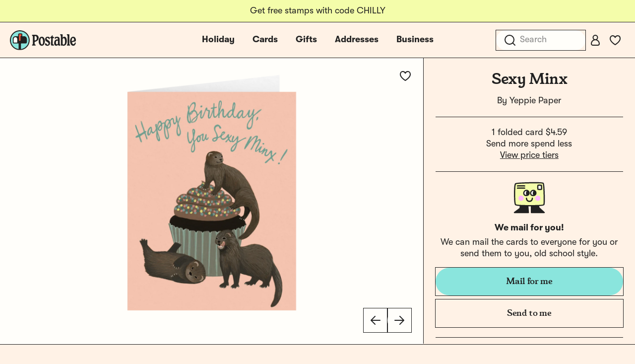

--- FILE ---
content_type: text/html; charset=utf-8
request_url: https://www.postable.com/card/sexy-minx
body_size: 31112
content:
<!DOCTYPE html>
<html class="no-js" lang="en" >
<head>
  <meta charset="utf-8">
<meta http-equiv="X-UA-Compatible" content="IE=edge">
<meta http-equiv="Content-Type" content="text/html; charset=utf-8">
<meta name="viewport" content="width=device-width, initial-scale=1.0 user-scalable=no">
<meta name="csrf-token" content="4Zy7WkPx9AhqDj4WZmjLLH0zYOxRCLUCqBURKw6E">
<meta name="ahrefs-site-verification" content="9cc2a2be95d5ec331bab492e64d04361cd8bb6fc318ff74b1a8b109aaa292afd">
<meta name="google-site-verification" content="Nxr5Ali47ltN3GB3HgM-wkhMga-C4fYJsf0gxFtwVU4">

<meta name="p:domain_verify" content="5946fc73401996b2440af9ca8ec0fc40"/>

<title>Sexy Minx by Yeppie Paper | Postable</title>
<meta name="description" content="Send this lovely card on Postable. Type a message on the site and Postable prints, addresses and mails it out for you. No more licking!">


  <link rel="canonical" href="https://www.postable.com/card/sexy-minx">



            <meta property="fb:app_id" content="966242223397117" />


<meta property="og:site_name" content="Really nice cards mailed for you - Postable" />
<meta property="og:title" content="Sexy Minx | Postable" />
<meta property="og:url" content="https://www.postable.com/card/sexy-minx" />
<meta property="og:type" content="article" />
<meta property="og:image" content="https://res.cloudinary.com/postable/image/upload/$bcolor_!rgb:1E51C7!/t_facebook/v1700592758/cards/masters/YEPPIE155.png" />
<meta property="og:image:type" content="image/png" />
<meta property="og:image:width" content="1200" />
<meta property="og:image:height" content="630" />
<meta property="og:description" content="Send this lovely card on Postable. Type a message on the site and Postable prints, addresses and mails it out for you. No more licking!" />
<meta property="og:locale" content="en_us" />


<meta name="twitter:card" content="summary_large_image" />
<meta name="twitter:site" content="@postable" />
<meta name="twitter:title" content="Sexy Minx | Postable" />
<meta name="twitter:description" content="Send this lovely card on Postable. Type a message on the site and Postable prints, addresses and mails it out for you. No more licking!" />
<meta name="twitter:creator" content="@postable" />
<meta name="twitter:image:src" content="https://res.cloudinary.com/postable/image/upload/$bcolor_!rgb:1E51C7!/t_facebook/v1700592758/cards/masters/YEPPIE155.png" />
<meta name="twitter:domain" content="postable.com" />
      

<link rel="icon" type="image/png" href="https://d2ct96dh4lkill.cloudfront.net/assets/favicons/favicon-96x96.png?v=1768492978" sizes="96x96" />
<link rel="icon" type="image/svg+xml" href="https://d2ct96dh4lkill.cloudfront.net/assets/favicons/favicon.svg?v=1768492978" />
<link rel="shortcut icon" href="https://d2ct96dh4lkill.cloudfront.net/assets/favicons/favicon.ico?v=1768492978" />
<link rel="apple-touch-icon" sizes="180x180" href="https://d2ct96dh4lkill.cloudfront.net/assets/favicons/apple-touch-icon.png?v=1768492978" />
<meta name="apple-mobile-web-app-title" content="Postable" />
<link rel="manifest" href="https://d2ct96dh4lkill.cloudfront.net/assets/favicons/site.webmanifest?v=1768492978" />
<script>
  window.Postable = {"appUrl":"https:\/\/www.postable.com","csrfToken":"4Zy7WkPx9AhqDj4WZmjLLH0zYOxRCLUCqBURKw6E","isAuthed":false,"stripeKey":"pk_live_41clv9R9gH7p7xtRm39gWR6pgXTSyqjqObX83IdGaNwG6WxXQK0h8aGWMeiqTOtQqHgyE9p2IDvxXP25FQrbdwaX900F175P1g5","analytics":true,"cardBaseUrl":"https:\/\/d1wli5mq9yq9mw.cloudfront.net\/files\/cards\/thumbs\/png\/lrg\/","cardThumbBaseUrl":"https:\/\/d1wli5mq9yq9mw.cloudfront.net\/files\/cards\/thumbs\/png\/med\/","postyBaseUrl":"https:\/\/diq8wh6siznug.cloudfront.net\/prod-v2\/card-renderer","username":null,"userId":null,"phone":null,"contactsCount":null,"email":null,"contactId":null,"firstName":null,"lastName":null,"latitude":40.71277599999999807778294780291616916656494140625,"longitude":-74.0059739999999948167896945960819721221923828125,"shippingName":null,"referralCouponCode":null,"roleId":null,"cacheToken":"1768492978","captchaSiteKey":"6LdmqIYUAAAAAFPLhekPULDjsBSdLH5F03Qfp3u8","sortOrder":null,"referer":"https:\/\/www.postable.com","userToken":"guest-310558988","search":{"appId":"QZAZPORBKA","apiKey":"2f8a965683c661718992ff7c3fa21786","indexCards":"cards-v1"},"cardPricing":{"card":{"min":1.6999999999999999555910790149937383830547332763671875,"max":4.589999999999999857891452847979962825775146484375},"postcard":{"min":0.9899999999999999911182158029987476766109466552734375,"max":3.4900000000000002131628207280300557613372802734375}}};

  </script>



  
  <link rel="preconnect dns-prefetch" href="https://www.googletagmanager.com" crossOrigin/>
  <link rel="preconnect dns-prefetch" href="https://www.google-analytics.com" crossOrigin/>

  <!-- Google Tag Manager -->
  <script>(function(w,d,s,l,i){w[l]=w[l]||[];w[l].push({'gtm.start':
  new Date().getTime(),event:'gtm.js'});var f=d.getElementsByTagName(s)[0],
  j=d.createElement(s),dl=l!='dataLayer'?'&l='+l:'';j.async=true;j.src=
  'https://www.googletagmanager.com/gtm.js?id='+i+dl+ '&gtm_auth=MyPawpcyYG25TdvFv89bFw&amp;gtm_preview=env-1&gtm_cookies_win=x';f.parentNode.insertBefore(j,f);
  })(window,document,'script','dataLayer','GTM-NCLBNLF');</script>
  <!-- End Google Tag Manager -->

  <!-- Google Tag Manager (noscript) -->
  <noscript><iframe src="https://www.googletagmanager.com/ns.html?id=GTM-NCLBNLF&gtm_auth=MyPawpcyYG25TdvFv89bFw&amp;gtm_preview=env-1&gtm_cookies_win=x"
  height="0" width="0" style="display:none;visibility:hidden"></iframe></noscript>
  <!-- End Google Tag Manager (noscript) -->
  


  <script type="application/ld+json">
  {
    "@context": "http://schema.org",
    "@type": "Product",
    "url": "https://www.postable.com/card/sexy-minx",
    "description": "Celebrate with flair using the 'Sexy Minx' birthday card! Perfect for the playful friend in your life, this card features amusing artwork of cheeky animals atop a cupcake, adding a fun twist to birthday wishes.",
    "name": "Sexy Minx Birthday Card",
    "image": "https://res.cloudinary.com/postable/image/upload/t_thumb/t_med/f_auto,q_auto/v1700592758/cards/masters/YEPPIE155",
    "offers": [
        {
            "@type": "Offer",
            "price": 137.69999999999998863131622783839702606201171875,
            "priceCurrency": "USD",
            "availability": "http://schema.org/InStock",
            "seller": {
                "@type": "Organization",
                "name": "Postable"
            },
            "itemCondition": "http://schema.org/NewCondition",
            "sku": "YEPPIE155"
        }
    ],
    "brand": {
        "@type": "Brand",
        "name": "Yeppie Paper",
        "logo": "https://d1wli5mq9yq9mw.cloudfront.net/files/artists/logo/yeppie_logo.png?v=1768492978",
        "url": "https://www.postable.com/cards/artist/yeppie-paper"
    },
    "additionalProperty": [
        {
            "@type": "PropertyValue",
            "name": "Card Type",
            "value": "Birthday Card"
        },
        {
            "@type": "PropertyValue",
            "name": "Card Size",
            "value": "5.5\" x 4.25\" folded card with envelope"
        },
        {
            "@type": "PropertyValue",
            "name": "Paper Material",
            "value": "100% recycled paper"
        },
        {
            "@type": "PropertyValue",
            "name": "Occasion",
            "value": "Birthday"
        }
    ]
}  </script>
<link rel="preload" as="style" href="https://d2ct96dh4lkill.cloudfront.net/build/assets/app-CkIwrlN3.css?v=1768492978" /><link rel="stylesheet" href="https://d2ct96dh4lkill.cloudfront.net/build/assets/app-CkIwrlN3.css?v=1768492978" />


  <script type="module">
    import BugsnagPerformance from '//d2wy8f7a9ursnm.cloudfront.net/v1/bugsnag-performance.min.js'
    BugsnagPerformance.start({ apiKey: '75163488a3b487ca614cbcfaba9fe868' })
  </script>

</head>

<body id="cards-view" class="chrome  has-hello-bar" >

      <div class="main-header-overlay"></div>

  <div class="header-banner" style=" ">
  <div class="header-banner__message-wrapper" data-delay="5000">
                  <div class="header-banner__message header-banner__message--active">
                      <div class="hide-for-small-only">
              Get free stamps with code CHILLY
            </div>
            <div class="show-for-small-only">
              Get free stamps with code CHILLY
            </div>
                  </div>
            </div>
</div>

<div class="main-header-wrapper light-mode ">
  <div class="main-header">

    <div class="main-header__mobile-left">
      <a href="javascript:void(0);" class="main-header__mobile-toggle">
        <svg width="24" height="24" viewBox="0 0 24 24" fill="none" xmlns="http://www.w3.org/2000/svg">
<path d="M3 5H21" stroke="#212121" stroke-width="2" stroke-linecap="round" stroke-linejoin="round"/>
<path d="M3 12H21" stroke="#212121" stroke-width="2" stroke-linecap="round" stroke-linejoin="round"/>
<path d="M3 19H21" stroke="#212121" stroke-width="2" stroke-linecap="round" stroke-linejoin="round"/>
</svg>
      </a>
      <a class="main-header__mobile-favorites" href="https://www.postable.com/cards/favorites">
        <svg width="24" height="24" viewBox="0 0 24 24" fill="none" xmlns="http://www.w3.org/2000/svg">
<path d="M17 3C13.5148 3 12 6.3829 12 6.3829C12 6.3829 10.4852 3 7 3C4.2827 3 2 4.98 2 8.7828C2 15.0038 12 21 12 21C12 21 22 15.0038 22 8.7828C22 4.98 19.7174 3 17 3Z" stroke="#212121" stroke-width="2" stroke-linejoin="round"/>
</svg>
      </a>
    </div>

    <div class="main-header__logo">
      <a href="https://www.postable.com">
                  <svg width="600" height="180" viewBox="0 0 600 180" fill="none" xmlns="http://www.w3.org/2000/svg">
<g clip-path="url(#clip0_49_2165)">
<path d="M494.752 57.8474C489.962 57.8474 484.915 60.5645 481.42 64.7065C480.385 65.8722 479.09 65.742 479.09 64.1894L479.478 40.6322C479.478 37.2666 477.536 35.4547 474.172 35.4547H460.968C458.251 35.4547 456.309 36.8784 456.309 39.8546C456.18 41.6678 456.956 43.0915 459.156 44.2557C462.393 45.9387 463.169 48.1386 463.169 52.5398V134.863C463.169 137.527 463.862 139.652 466.489 139.652C469.253 139.652 470.898 137.025 473.443 137.025C476.296 137.025 478.748 140.428 486.979 140.428C505.814 140.428 517.663 123.86 517.663 96.9374C517.663 72.8618 508.86 57.8474 494.752 57.8474ZM487.891 129.426C481.549 129.555 478.702 126.707 478.831 119.847L479.09 81.6639C479.09 75.839 483.749 71.5668 489.445 71.5668C496.823 71.5668 501.354 84.1231 501.354 102.891C501.354 120.235 496.694 129.038 487.891 129.426Z" fill="#212121"/>
<path d="M200.942 134.085C200.942 132.144 201.848 130.461 204.307 129.297C207.932 127.614 208.58 125.672 208.58 121.142V59.0119C208.58 54.2226 207.802 52.1516 204.05 50.3398C201.719 49.0451 200.813 47.4925 200.813 45.5505C200.942 42.1848 203.013 40.6322 205.731 40.6322H234.467C250.646 40.6322 261.519 52.1516 261.519 68.7196C261.519 83.2166 253.623 93.9597 240.291 99.6556C236.02 101.596 231.619 103.15 227.736 104.833C225.406 105.869 224.76 107.162 224.76 109.233V121.142C224.76 125.672 225.665 127.614 230.066 129.426C233.044 130.59 234.078 132.273 233.949 134.215C233.949 137.062 231.878 139.133 227.865 139.004H205.861C202.625 139.004 200.942 136.933 200.942 134.085ZM227.607 92.2768C229.29 92.2768 232.654 91.2413 235.372 89.8176C241.197 86.8413 244.304 79.981 244.304 72.2141C244.304 60.0473 238.35 51.5041 230.066 51.5041C229.159 51.5041 228.771 51.5041 227.995 51.6343C225.536 51.7633 224.888 52.6698 224.888 54.9987V89.4294C224.888 91.5004 225.794 92.2768 227.607 92.2768Z" fill="#212121"/>
<path d="M261.181 99.9135C261.181 74.9326 273.218 57.8475 290.044 57.8475C305.836 57.8475 317.874 74.4155 317.874 98.3609C317.874 123.342 306.095 140.428 289.656 140.428C273.607 140.428 261.181 123.86 261.181 99.9135ZM291.08 128.907C297.035 128.907 301.694 120.883 301.694 105.35C301.694 84.252 295.869 69.3668 288.233 69.3668C282.15 69.3668 277.489 77.2626 277.489 91.6294C277.489 113.505 283.314 128.907 291.08 128.907Z" fill="#212121"/>
<path d="M323.312 135.251C318.651 131.626 318.392 126.19 322.017 118.812C322.922 116.871 323.958 115.964 325.253 115.964C327.064 115.964 328.359 118.035 330.689 121.013C334.313 126.836 338.326 130.461 343.115 130.461C347.774 130.461 351.14 126.579 351.14 121.659C351.14 114.929 347.386 110.658 337.55 105.221C325.771 98.6201 320.334 91.5005 320.334 80.4982C320.334 67.813 329.913 57.8475 343.115 57.9764C349.457 57.9764 356.189 60.3066 359.812 63.4131C363.566 66.3894 363.695 70.5314 360.978 77.1325C359.812 79.5929 359.036 80.4982 357.612 80.4982C356.189 80.4982 355.023 79.2035 352.047 75.4509C348.81 71.0497 345.834 68.0722 341.433 68.0722C337.162 68.0722 333.925 71.1787 333.925 75.4509C333.925 80.8863 337.55 84.252 346.61 89.1703C359.424 96.2898 364.732 104.055 364.732 116.481C364.732 130.202 354.765 140.557 341.821 140.557C334.831 140.557 327.195 138.357 323.312 135.251Z" fill="#212121"/>
<path d="M372.692 124.636C372.692 117 373.468 108.457 374.375 97.3254C375.28 87.0994 375.798 80.1101 375.798 74.6734C375.798 72.2142 374.892 71.6971 369.973 71.309C367.643 71.0498 366.22 69.367 366.22 66.6486C366.22 64.1894 367.773 62.3776 370.75 60.4356C372.692 59.1409 374.633 57.4581 376.057 55.9055C377.869 54.0937 379.422 51.8925 380.845 49.3044C382.528 46.715 383.564 45.4216 386.024 45.4216C388.612 45.4216 389.777 47.2334 389.648 50.4689L389.389 57.3292C389.389 59.2712 389.907 59.4002 392.883 59.4002H395.473C398.579 59.4002 400.132 61.212 400.132 65.6132C400.132 69.8842 398.708 71.6972 395.602 71.6972H392.495C389.907 71.6972 389.519 71.9551 389.519 75.451C389.519 96.2899 389.26 110.658 389.26 122.049C389.26 125.931 390.295 126.967 395.732 128.779C399.485 130.202 401.039 131.756 401.039 134.475C400.91 137.581 399.227 139.005 395.861 139.005C392.754 139.005 389.001 139.134 385.377 139.005C375.798 138.745 372.692 135.251 372.692 124.636Z" fill="#212121"/>
<path d="M517.636 134.474C517.636 132.661 518.542 131.368 521.132 129.814C523.591 128.39 524.237 126.578 524.108 121.918V52.5397C524.237 48.1385 523.461 45.9386 520.225 44.2557C518.024 43.0912 517.248 41.6676 517.248 39.8545C517.378 36.8782 519.319 35.4546 522.037 35.4546H535.11C538.605 35.4546 540.417 37.1374 540.417 40.6321V121.789C540.288 126.448 541.064 128.39 543.523 129.814C546.242 131.238 547.148 132.532 547.148 134.474C547.148 137.451 545.077 139.004 542.23 139.004H522.425C519.707 139.004 517.636 137.451 517.636 134.474Z" fill="#212121"/>
<path d="M546.93 99.5253C546.542 76.097 559.356 57.8474 575.536 57.8474C589.515 57.8474 600 71.5668 600 89.0413C600 97.4543 596.246 101.984 589.126 102.503C584.984 102.891 580.195 103.279 576.96 104.186C573.723 105.091 569.581 106.516 566.734 108.328C565.31 109.104 564.534 109.88 564.534 111.046C564.534 112.47 564.922 113.764 565.569 115.058C568.028 121.918 572.687 126.19 577.865 126.19C583.82 126.19 587.703 121.142 590.162 113.246C591.068 110.268 591.974 109.751 595.468 110.658C598.834 111.434 599.61 113.117 598.705 117.129C595.21 132.144 588.091 140.428 575.924 140.428C559.485 140.428 547.188 123.601 546.93 99.5253ZM563.756 99.3963C564.275 99.3963 564.663 99.1371 565.569 98.4898C569.452 95.2543 574.63 93.1833 580.324 92.407C583.302 91.7597 584.337 90.336 584.337 87.4874C584.337 77.2626 579.419 68.5905 573.594 68.5905C566.993 68.5905 561.944 78.5573 561.944 92.6649C561.944 96.6779 562.333 99.3963 563.756 99.3963Z" fill="#212121"/>
<path d="M402.289 111.951C403.939 95.1254 413.895 83.3455 426.451 83.3455C430.205 83.3455 432.704 84.252 434.258 84.252C435.164 84.252 435.733 83.7349 435.847 82.5692C436.567 73.8971 433.956 68.8485 428.52 68.8485C424.119 68.8485 418.909 71.826 413.131 76.6154C410.836 78.5178 409.192 78.2738 408.469 75.3207C406.251 66.2604 406.97 62.8947 413.386 60.8237C417.797 59.4 424.24 58.3645 429.548 58.3645C445.209 58.3645 452.177 66.5195 452.177 83.0875V117.647C452.411 124.507 453.125 126.981 456.296 129.644C457.804 130.91 458.13 132.532 457.991 133.956C457.661 137.322 454.455 139.652 449.665 139.652C444.876 139.652 440.673 137.581 438.599 133.697C437.947 132.474 436.902 132.532 435.765 133.568C431.003 137.904 425.422 140.04 420.633 140.04C407.819 140.04 400.588 129.297 402.289 111.951ZM426.744 127.872C432.685 128.002 436.666 124.377 436.564 118.812C436.564 118.812 436.5 104.961 436.476 99.9134C436.453 94.8661 435.298 93.4425 430.767 93.4425C423.26 93.4425 419.375 98.749 418.499 107.68C417.319 119.718 420.544 127.743 426.744 127.872Z" fill="#212121"/>
<path d="M89.8183 97.3032C85.6916 97.3032 82.3334 93.945 82.3334 89.8183V38.4936C82.3334 36.7247 83.7723 35.2858 85.5412 35.2858H102.649C104.418 35.2858 105.857 36.7247 105.857 38.4936V46.8034C105.857 48.1546 105.001 49.369 103.727 49.8243L99.4311 51.3593C98.1593 51.8146 97.303 53.0279 97.303 54.3802V89.8184C97.303 93.9451 93.945 97.3032 89.8183 97.3032Z" fill="#FF5132"/>
<path d="M36.355 112.273C34.5861 112.273 33.1472 110.834 33.1472 109.065V78.0564C33.1472 68.6231 40.8221 60.9482 50.2554 60.9482C59.6887 60.9482 67.3636 68.6231 67.3636 78.0564V109.065C67.3636 110.834 65.9247 112.273 64.1558 112.273H36.355Z" fill="#FFFEFA"/>
<path d="M77.0017 171.089C76.8346 171.089 76.6634 171.076 76.49 171.047C34.4525 164.174 4.86604 126.875 7.66654 84.283C10.3502 43.5172 43.0943 10.5924 83.8371 7.6979C85.8253 7.5559 87.8364 7.4849 89.8183 7.4849C135.216 7.4849 172.152 44.4195 172.152 89.8183C172.152 130.346 143.133 164.508 103.151 171.047C102.977 171.076 102.806 171.089 102.639 171.089C100.876 171.089 99.4416 169.644 99.4416 167.866V121.896C99.4416 120.127 100.881 118.688 102.649 118.688H143.282C148.588 118.688 152.905 114.372 152.905 109.065V78.0564C152.905 65.0853 142.352 54.5326 129.381 54.5326H112.947C112.187 54.5326 111.504 54.1442 111.12 53.4947C110.732 52.8358 110.721 52.038 111.093 51.3603C111.866 49.9527 112.273 48.376 112.273 46.8034V38.4936C112.273 33.187 107.956 28.8702 102.65 28.8702H85.5413C80.2347 28.8702 75.9179 33.1869 75.9179 38.4936V51.3248C75.9179 53.0937 74.479 54.5326 72.7101 54.5326H50.2555C37.2844 54.5326 26.7317 65.0853 26.7317 78.0564V109.065C26.7317 114.372 31.0484 118.688 36.3551 118.688H76.9872C78.7561 118.688 80.195 120.127 80.195 121.896V167.868C80.195 169.644 78.7623 171.089 77.0017 171.089Z" fill="#8AE5DD"/>
<path d="M89.8183 0C40.2917 0 0 40.2927 0 89.8183C0 139.344 40.2917 179.637 89.8183 179.637C139.345 179.637 179.637 139.345 179.637 89.8183C179.637 40.2917 139.345 0 89.8183 0ZM104.788 46.8033C104.788 47.7044 104.218 48.5137 103.368 48.8176L99.072 50.3526C97.3699 50.9603 96.2339 52.5726 96.2339 54.3801V89.8183C96.2339 93.3561 93.3561 96.2339 89.8183 96.2339C86.2805 96.2339 83.4027 93.3561 83.4027 89.8183V38.4936C83.4027 37.3147 84.3613 36.3551 85.5412 36.3551H102.649C103.829 36.3551 104.788 37.3147 104.788 38.4936L104.788 46.8033ZM66.2945 78.0564V109.065C66.2945 110.245 65.3359 111.204 64.156 111.204H36.3551C35.1751 111.204 34.2166 110.245 34.2166 109.065V78.0564C34.2166 69.212 41.4112 62.0174 50.2556 62.0174C59.1 62.0174 66.2945 69.212 66.2945 78.0564ZM100.511 167.866V121.896C100.511 120.715 101.468 119.758 102.649 119.758H143.282C149.187 119.758 153.974 114.971 153.974 109.065V78.0564C153.974 64.474 142.964 53.4633 129.381 53.4633H112.948C112.13 53.4633 111.636 52.5939 112.03 51.8765C112.867 50.3507 113.342 48.6192 113.342 46.8033V38.4935C113.342 32.5881 108.555 27.8008 102.649 27.8008H85.5413C79.6359 27.8008 74.8486 32.5881 74.8486 38.4935V51.3247C74.8486 52.5058 73.8911 53.4632 72.7101 53.4632H50.2555C36.6731 53.4632 25.6624 64.4739 25.6624 78.0563V109.065C25.6624 114.97 30.4497 119.758 36.3551 119.758H76.9872C78.1683 119.758 79.1257 120.715 79.1257 121.896V167.869C79.1257 169.178 77.9549 170.204 76.6631 169.993C36.3606 163.402 5.9227 127.083 8.7343 84.3525C11.3758 44.206 43.7808 11.6158 83.9129 8.7643C131.38 5.3916 171.082 43.0561 171.082 89.8183C171.082 130.145 141.548 163.683 102.977 169.992C101.684 170.204 100.511 169.176 100.511 167.866Z" fill="#212121"/>
</g>
<defs>
<clipPath id="clip0_49_2165">
<rect width="600" height="179.637" fill="white"/>
</clipPath>
</defs>
</svg>
              </a>
    </div>

                  <ul class="main-header__center-links">

          
          <li class="main-header__center-link main-header__center-link--holiday  ">
            <a href="https://www.postable.com/holidays">Holiday</a>

          <li class="main-header__center-link main-header__center-link--cards main-header__center-link--active">
            <a href="https://www.postable.com/cards">Cards</a>
          </li>

          
          

                      <li class="main-header__center-link ">
              <a href="https://www.postable.com/gifts">Gifts</a>
            </li>
            <li class="main-header__center-link ">
              <a href="https://www.postable.com/address-book">Addresses</a>
            </li>
            <li class="main-header__center-link main-header__center-link--business ">
              <a href="https://www.postable.com/business">Business</a>
            </li>
                  </ul>
          
    <ul class="main-header__links">
              <li @click.prevent.stop="toggleInstantSearch" class="main-header__link main-header__link--search">
          <input type="search" placeholder="Search" />
          <a href="javascript:void(0);" class="mobile-menu__search-toggle"><svg width="24" height="24" viewBox="0 0 24 24" fill="none" xmlns="http://www.w3.org/2000/svg">
<path d="M11 20C15.9706 20 20 15.9706 20 11C20 6.02944 15.9706 2 11 2C6.02944 2 2 6.02944 2 11C2 15.9706 6.02944 20 11 20Z" stroke="#212121" stroke-width="2" stroke-linejoin="round"/>
<path d="M22 22L18 18" stroke="#212121" stroke-width="2" stroke-linecap="round" stroke-linejoin="round"/>
</svg>
</a>
        </li>
      
              <li class="main-header__link">
          <a class="button-fab--small" href="https://www.postable.com/login">
            <svg width="24" height="24" viewBox="0 0 24 24" fill="none" xmlns="http://www.w3.org/2000/svg">
<path d="M12 11C14.4853 11 16.5 8.98528 16.5 6.5C16.5 4.01472 14.4853 2 12 2C9.51472 2 7.5 4.01472 7.5 6.5C7.5 8.98528 9.51472 11 12 11Z" stroke="#212121" stroke-width="2" stroke-linecap="round" stroke-linejoin="round"/>
<path d="M17 22H7C5.3443 22 4 20.6557 4 19C4 14.5847 7.5847 11 12 11C16.4153 11 20 14.5847 20 19C20 20.6558 18.6557 22 17 22Z" stroke="#212121" stroke-width="2" stroke-linecap="round" stroke-linejoin="round"/>
</svg>
          </a>
        </li>
      
              <li class="main-header__link main-header__link--favorites">
          <a class="button-fab--small" href="https://www.postable.com/cards/favorites">
            <svg width="24" height="24" viewBox="0 0 24 24" fill="none" xmlns="http://www.w3.org/2000/svg">
<path d="M17 3C13.5148 3 12 6.3829 12 6.3829C12 6.3829 10.4852 3 7 3C4.2827 3 2 4.98 2 8.7828C2 15.0038 12 21 12 21C12 21 22 15.0038 22 8.7828C22 4.98 19.7174 3 17 3Z" stroke="#212121" stroke-width="2" stroke-linejoin="round"/>
</svg>
          </a>
        </li>
      
      
          </ul>

  </div>

  <div class="main-header-cards-menu">
    <div class="main-header-cards-menu__siderail">
  <h5>Tools</h5>
  <ul>
    
    <li><a href="https://www.postable.com/advanced">Mass Mailings</a></li>
    <li><a href="https://www.postable.com/advanced">Carbon Copy</a></li>
    <li><a href="https://www.postable.com/automated-birthday-cards">Automated Birthday</a></li>
  </ul>

  <h5>Featured</h5>
  <ul>
        <li><a href="https://www.postable.com/gifts">Gifts</a></li>
    <li><a href="https://www.postable.com/artists">Our Artists</a></li>
    <li><a href="https://www.postable.com/blog/" target="_blank">The Blog</a></li>
  </ul>
</div>

    <div class="main-header-cards-menu__columns">

  <div class="main-header-cards-menu__column">
    

    
      
      
      
      <h4>
        <a href="/cards/your-design">Create Your Own</a>
      </h4>

              <ul>
                      <li>
              <a href="/card/totally-your-design-a7h">
                Upload an Image
                              </a>
            </li>
                      <li>
              <a href="/card/card-builder-a7h?type=2">
                Build a Card
                              </a>
            </li>
                  </ul>
      
    
      
      
      
      <h4>
        <a href="/cards/holidays">Holidays</a>
      </h4>

              <ul>
                      <li>
              <a href="/cards/holidays/holiday-cards">
                Holiday Cards
                              </a>
            </li>
                      <li>
              <a href="/cards/holidays/christmas">
                Christmas Cards
                              </a>
            </li>
                      <li>
              <a href="/cards/holidays/belated-holiday">
                Belated Holiday Cards
                              </a>
            </li>
                      <li>
              <a href="/cards/holidays/new-year">
                New Year
                              </a>
            </li>
                      <li>
              <a href="/cards/holidays/valentines-day">
                Valentine&#039;s Day
                              </a>
            </li>
                      <li>
              <a href="/cards/holidays/galentines-day">
                Galentine&#039;s Day
                              </a>
            </li>
                      <li>
              <a href="/cards/holidays/valentines-for-pets">
                Valentines for Pets
                              </a>
            </li>
                      <li>
              <a href="/cards/holidays/lunar-new-year">
                Lunar New Year
                              </a>
            </li>
                      <li>
              <a href="/cards/holidays/saint-patricks-day">
                Saint Patrick&#039;s Day
                              </a>
            </li>
                      <li>
              <a href="/cards/holidays/mothers-day">
                Mother&#039;s Day
                              </a>
            </li>
                      <li>
              <a href="/cards/holidays/fathers-day">
                Father&#039;s Day
                              </a>
            </li>
                  </ul>
      
    
      
                      </div><div class="main-header-cards-menu__column">
      
      
      <h4>
        <a href="/cards/birthday">Birthday</a>
      </h4>

              <ul>
                      <li>
              <a href="/cards/everyday/birthday">
                Birthday Cards
                              </a>
            </li>
                      <li>
              <a href="/cards/card-builder/birthday">
                Birthday Card Builder
                              </a>
            </li>
                      <li>
              <a href="/cards/everyday/birthday-cards-for-kids">
                Kids Birthday
                              </a>
            </li>
                      <li>
              <a href="/cards/baby-kids/birthday-party-invites">
                Invitations
                              </a>
            </li>
                      <li>
              <a href="/projects/welcome?mode=autobirthday">
                Automated Birthday
                              </a>
            </li>
                  </ul>
      
    
      
      
      
      <h4>
        <a href="/cards/invitations">Invitations</a>
      </h4>

              <ul>
                      <li>
              <a href="/cards/invitations/holiday-party-invitations">
                Holiday Party Invites
                              </a>
            </li>
                      <li>
              <a href="/cards/baby-kids/birthday-party-invites">
                Kid Birthday Party
                              </a>
            </li>
                      <li>
              <a href="/cards/invitations/birthday-party">
                Birthday Party
                              </a>
            </li>
                      <li>
              <a href="/cards/baby-kids/baby-shower-invitations">
                Baby Shower
                              </a>
            </li>
                      <li>
              <a href="/cards/invitations/general-party">
                General Party
                              </a>
            </li>
                      <li>
              <a href="/cards/wedding/bridal-shower-invitations">
                Bridal Shower
                              </a>
            </li>
                      <li>
              <a href="/cards/invitations/graduation-invitations">
                Graduation Invites
                              </a>
            </li>
                      <li>
              <a href="/cards/wedding/invitations">
                Wedding
                              </a>
            </li>
                      <li>
              <a href="/cards/invitations/religious">
                Religious Invites
                              </a>
            </li>
                      <li>
              <a href="/cards/baby-kids/bar-bat-mitzvah-invitations">
                Bar &amp; Bat Mitzvah
                              </a>
            </li>
                  </ul>
      
    
      
                      </div><div class="main-header-cards-menu__column">
      
      
      <h4>
        <a href="/cards/everyday">Everyday</a>
      </h4>

              <ul>
                      <li>
              <a href="/cards/everyday/graduation">
                Graduation Congrats
                              </a>
            </li>
                      <li>
              <a href="/cards/everyday/graduation-announcements">
                Grad Announcements
                              </a>
            </li>
                      <li>
              <a href="/cards/everyday/thinking-of-you">
                Thinking of You
                              </a>
            </li>
                      <li>
              <a href="/cards/everyday/love-friendship">
                Love &amp; Friendship
                              </a>
            </li>
                      <li>
              <a href="/cards/everyday/birthday">
                Birthday
                              </a>
            </li>
                      <li>
              <a href="/cards/everyday/wish-you-were-here">
                Wish You Were Here
                              </a>
            </li>
                      <li>
              <a href="/cards/everyday/anniversary">
                Anniversary
                              </a>
            </li>
                      <li>
              <a href="/cards/everyday/encouragement">
                Encouragement
                              </a>
            </li>
                      <li>
              <a href="/cards/everyday/miss-you">
                Miss You
                              </a>
            </li>
                      <li>
              <a href="/cards/everyday/sympathy">
                Sympathy
                              </a>
            </li>
                      <li>
              <a href="/cards/everyday/im-sorry">
                Apology Cards
                              </a>
            </li>
                      <li>
              <a href="/cards/everyday/moving">
                Moving
                              </a>
            </li>
                      <li>
              <a href="/cards/everyday/get-well">
                Get Well
                              </a>
            </li>
                      <li>
              <a href="/cards/everyday/congratulations">
                Congratulations
                              </a>
            </li>
                      <li>
              <a href="/cards/everyday/just-because">
                Just Because
                              </a>
            </li>
                      <li>
              <a href="/cards/everyday/specific-random-stuff">
                Specific Random Stuff
                              </a>
            </li>
                  </ul>
      
    
      
                      </div><div class="main-header-cards-menu__column">
      
      
      <h4>
        <a href="/cards/wedding">Wedding</a>
      </h4>

              <ul>
                      <li>
              <a href="/cards/wedding/save-the-date">
                Save the Dates
                              </a>
            </li>
                      <li>
              <a href="/cards/wedding/invitations">
                Invitations
                              </a>
            </li>
                      <li>
              <a href="/cards/wedding/thank-you">
                Thank Yous
                              </a>
            </li>
                      <li>
              <a href="/cards/wedding/bridal-party">
                Bridal Party
                              </a>
            </li>
                      <li>
              <a href="/cards/wedding/congratulations">
                Congrats
                              </a>
            </li>
                      <li>
              <a href="/cards/wedding/bridal-shower-invitations">
                Bridal Shower
                              </a>
            </li>
                      <li>
              <a href="/cards/wedding/anniversary">
                Anniversary
                              </a>
            </li>
                  </ul>
      
    
      
      
      
      <h4>
        <a href="/cards/thank-you">Thank You</a>
      </h4>

              <ul>
                      <li>
              <a href="/cards/thank-you/general">
                General
                              </a>
            </li>
                      <li>
              <a href="/cards/thank-you/holiday">
                Holiday
                              </a>
            </li>
                      <li>
              <a href="/cards/wedding/thank-you">
                Wedding
                              </a>
            </li>
                      <li>
              <a href="/cards/baby-kids/thank-you">
                Baby Thank Yous
                              </a>
            </li>
                      <li>
              <a href="/cards/thank-you/graduation">
                Graduation
                              </a>
            </li>
                      <li>
              <a href="/cards/thank-you/religious">
                Religious
                              </a>
            </li>
                  </ul>
      
    
      
                      </div><div class="main-header-cards-menu__column">
      
      
      <h4>
        <a href="/cards/baby-kids">Kids</a>
      </h4>

              <ul>
                      <li>
              <a href="/cards/baby-kids/birth-announcement">
                Birth Announcements
                              </a>
            </li>
                      <li>
              <a href="/cards/baby-kids/thank-you">
                Baby Thank Yous
                              </a>
            </li>
                      <li>
              <a href="/cards/baby-kids/kids-thank-you">
                Kids Thank Yous
                              </a>
            </li>
                      <li>
              <a href="/cards/baby-kids/congratulations">
                Congratulations
                              </a>
            </li>
                      <li>
              <a href="/cards/baby-kids/baby-shower-invitations">
                Baby Shower
                              </a>
            </li>
                      <li>
              <a href="/cards/everyday/birthday-cards-for-kids">
                Birthday
                              </a>
            </li>
                      <li>
              <a href="/cards/baby-kids/birthday-party-invites">
                Birthday Party Invites
                              </a>
            </li>
                  </ul>
      
    
      
      
      
      <h4>
        <a href="/cards/business">Business</a>
      </h4>

              <ul>
                      <li>
              <a href="/cards/business/holiday">
                Holiday Cards
                              </a>
            </li>
                      <li>
              <a href="/projects/welcome?mode=autobirthday">
                Automated Birthday
                              </a>
            </li>
                      <li>
              <a href="/cards/business/thank-you">
                Thank You
                              </a>
            </li>
                      <li>
              <a href="/cards/business/business-birthday-cards">
                Birthday
                              </a>
            </li>
                      <li>
              <a href="/cards/card-builder/business">
                Card Builder For Business
                              </a>
            </li>
                      <li>
              <a href="/cards/business/logo-cards">
                Logo Cards
                              </a>
            </li>
                      <li>
              <a href="/cards/business/business-invites">
                Business Invites
                              </a>
            </li>
                      <li>
              <a href="/cards/business/business-anniversary">
                Anniversary
                              </a>
            </li>
                      <li>
              <a href="/cards/business/home-anniversary-cards">
                Home Anniversary
                              </a>
            </li>
                      <li>
              <a href="/projects/welcome?mode=autoanniversary">
                Automated Anniversary
                              </a>
            </li>
                      <li>
              <a href="/cards/business/thanksgiving">
                Thanksgiving
                              </a>
            </li>
                  </ul>
      
      </div>

</div>
  </div>

  
  

  <div class="main-header-holiday-menu">
    <div class="main-header-cards-menu__siderail">
  <h5>Tools</h5>
  <ul>
    
    <li><a href="https://www.postable.com/advanced">Mass Mailings</a></li>
    <li><a href="https://www.postable.com/advanced">Carbon Copy</a></li>
    <li><a href="https://www.postable.com/automated-birthday-cards">Automated Birthday</a></li>
  </ul>

  <h5>Featured</h5>
  <ul>
        <li><a href="https://www.postable.com/gifts">Gifts</a></li>
    <li><a href="https://www.postable.com/artists">Our Artists</a></li>
    <li><a href="https://www.postable.com/blog/" target="_blank">The Blog</a></li>
  </ul>
</div>

    <div class="main-header-cards-menu__columns">

  <div class="main-header-cards-menu__column">
    

    
      
      
      
      <h4>
        <a href="/cards/holidays/holiday-cards">Holiday &amp; Christmas Cards</a>
      </h4>

              <ul>
                      <li>
              <a href="/cards/holidays/holiday-cards">
                All Holiday Cards
                              </a>
            </li>
                      <li>
              <a href="/cards/holidays/holiday-photo-cards">
                Holiday Photo Cards
                              </a>
            </li>
                      <li>
              <a href="/cards/holidays/christmas-photo-cards">
                Christmas Photo Cards
                              </a>
            </li>
                      <li>
              <a href="/cards/holidays/belated-holiday">
                Belated Holiday Cards
                              </a>
            </li>
                      <li>
              <a href="/cards/holidays/new-year">
                New Year Cards
                              </a>
            </li>
                      <li>
              <a href="/cards/holidays/religious-christmas-cards">
                Religious Christmas Cards
                              </a>
            </li>
                      <li>
              <a href="/cards/holidays/cutout-holiday-cards">
                Cutout Holiday Cards
                              </a>
            </li>
                      <li>
              <a href="/cards/holidays/feliz-navidad">
                Feliz Navidad Cards
                              </a>
            </li>
                      <li>
              <a href="/cards/invitations/holiday-party-invitations">
                Holiday Party Invitations
                              </a>
            </li>
                      <li>
              <a href="/cards/business/holiday">
                Business Holiday Cards
                              </a>
            </li>
                      <li>
              <a href="/cards/holidays/holiday-cards?filters=folded&amp;category=holidays&amp;occasion=holiday-cards">
                Folded Holiday Cards
                              </a>
            </li>
                      <li>
              <a href="/cards/holidays/christmas?filters=folded&amp;category=holidays&amp;occasion=holiday-cards">
                Folded Christmas Cards
                              </a>
            </li>
                      <li>
              <a href="/cards/thank-you/holiday">
                Holiday Thank You Cards
                              </a>
            </li>
                      <li>
              <a href="/cards/holidays/thanksgiving">
                Thanksgiving Cards
                              </a>
            </li>
                      <li>
              <a href="/cards/holidays/hanukkah">
                Hanukkah Cards
                              </a>
            </li>
                      <li>
              <a href="/cards/holidays/kwanzaa">
                Kwanzaa Cards
                              </a>
            </li>
                  </ul>
      
    
      
                      </div><div class="main-header-cards-menu__column">
      
      
      <h4>
        <a href="/cards/your-design">Make Your Own Card</a>
      </h4>

              <ul>
                      <li>
              <a href="/cards/your-design">
                Upload Your Own Image
                              </a>
            </li>
                      <li>
              <a href="/cards/card-builder/winter">
                Holiday Card Builder
                              </a>
            </li>
                  </ul>
      
    
      
      
      
      <h4>
        <a href="">Special Occasions</a>
      </h4>

              <ul>
                      <li>
              <a href="/cards/holidays/newlywed-holiday">
                Newlywed Holiday Cards
                              </a>
            </li>
                      <li>
              <a href="/cards/holidays/baby-holiday">
                Baby Holiday Cards
                              </a>
            </li>
                      <li>
              <a href="/cards/holidays/holiday-for-pets">
                Pet Holiday Cards
                              </a>
            </li>
                  </ul>
      
    
      
      
      
      <h4>
        <a href="/cards/business/holiday">Business Holiday</a>
      </h4>

              <ul>
                      <li>
              <a href="/cards/business/holiday">
                Holiday Cards
                              </a>
            </li>
                      <li>
              <a href="/cards/business/christmas">
                Christmas Cards
                              </a>
            </li>
                      <li>
              <a href="/cards/business/new-year">
                New Year Cards
                              </a>
            </li>
                      <li>
              <a href="/cards/invitations/holiday-party-invitations">
                Holiday Party Invitations
                              </a>
            </li>
                  </ul>
      
      </div>

</div>
  </div>

    
  <div class="main-header-business-menu">
    <div class="main-header-cards-menu__siderail">
  <h5>Tools</h5>
  <ul>
    
    <li><a href="https://www.postable.com/advanced">Mass Mailings</a></li>
    <li><a href="https://www.postable.com/advanced">Carbon Copy</a></li>
    <li><a href="https://www.postable.com/automated-birthday-cards">Automated Birthday</a></li>
  </ul>

  <h5>Featured</h5>
  <ul>
        <li><a href="https://www.postable.com/gifts">Gifts</a></li>
    <li><a href="https://www.postable.com/artists">Our Artists</a></li>
    <li><a href="https://www.postable.com/blog/" target="_blank">The Blog</a></li>
  </ul>
</div>

    <div class="main-header-cards-menu__columns">

  <div class="main-header-cards-menu__column">
    

    
      
      
      
      <h4>
        <a href="/cards/business/holiday">Business Holiday</a>
      </h4>

              <ul>
                      <li>
              <a href="/cards/business/holiday">
                Holiday Cards
                              </a>
            </li>
                      <li>
              <a href="/cards/business/christmas">
                Christmas Cards
                              </a>
            </li>
                      <li>
              <a href="/cards/business/new-year">
                New Year Cards
                              </a>
            </li>
                      <li>
              <a href="/cards/business/hanukkah">
                Hanukkah Cards
                              </a>
            </li>
                      <li>
              <a href="/cards/invitations/holiday-party-invitations">
                Holiday Party Invitations
                              </a>
            </li>
                      <li>
              <a href="/cards/business/holiday-logo-cards">
                Holiday Logo Cards
                              </a>
            </li>
                      <li>
              <a href="/cards/business/thanksgiving">
                Thanksgiving Cards
                              </a>
            </li>
                  </ul>
      
    
      
      
      
      <h4>
        <a href="/cards/your-design">Design Your Own</a>
      </h4>

              <ul>
                      <li>
              <a href="/cards/your-design">
                Upload your own image
                              </a>
            </li>
                      <li>
              <a href="/cards/card-builder/business">
                Build your own card
                              </a>
            </li>
                  </ul>
      
    
      
                      </div><div class="main-header-cards-menu__column">
      
      
      <h4>
        <a href="javascript:void(0)">Everyday Cards</a>
      </h4>

              <ul>
                      <li>
              <a href="/cards/business/business-birthday-cards">
                Birthday Cards
                              </a>
            </li>
                      <li>
              <a href="/cards/business/thank-you">
                Thank You Cards
                              </a>
            </li>
                      <li>
              <a href="/cards/business/business-invites">
                Invitations
                              </a>
            </li>
                      <li>
              <a href="/cards/business/business-anniversary">
                Anniversary Cards
                              </a>
            </li>
                      <li>
              <a href="/cards/business/home-anniversary-cards">
                Home Anniversary Cards
                              </a>
            </li>
                      <li>
              <a href="/cards/business/logo-cards">
                Logo Cards
                              </a>
            </li>
                      <li>
              <a href="/cards/business/holiday">
                Business Holiday Cards
                              </a>
            </li>
                  </ul>
      
    
      
      
      
      <h4>
        <a href="/advanced">Automations</a>
      </h4>

              <ul>
                      <li>
              <a href="/advanced">
                Carbon Copy
                              </a>
            </li>
                      <li>
              <a href="/advanced">
                Automated Birthday
                              </a>
            </li>
                      <li>
              <a href="/advanced">
                Automated Anniversary
                              </a>
            </li>
                  </ul>
      
      </div>

</div>
  </div>
  
  <instant-search
    v-if="isSearchOpen"
    @close="handleClose"
  ></instant-search>
</div>


  <div class="mobile-menu-overlay"></div>

<nav class="mobile-menu">
  <h4>Menu</h4>

  <ul class="mobile-menu__options">
          <li>
        <a href="/cards/holidays/holiday-cards">
          <img src="https://d2ct96dh4lkill.cloudfront.net/assets/icons/icon-24-christmas.svg?v=1768492978" alt="Tree" />
          Holiday Cards
        </a>
      </li>
      <li>
        <a href="https://www.postable.com/cards">
          <img src="https://d2ct96dh4lkill.cloudfront.net/assets/icons/icon-24-card.svg?v=1768492978" alt="Cards" />
          Cards
        </a>
      </li>
      <li>
        <a href="https://www.postable.com/gifts">
          <img src="https://d2ct96dh4lkill.cloudfront.net/assets/icons/icon-24-gift.svg?v=1768492978" alt="Gifts" />
          Gifts
        </a>
      </li>
      <li>
        <a href="https://www.postable.com/address-book">
          <img src="https://d2ct96dh4lkill.cloudfront.net/assets/icons/icon-24-address-book.svg?v=1768492978" alt="Addresses" />
          Get addresses
        </a>
      </li>
      <li>
        <a href="https://www.postable.com/advanced">
          <img src="https://d2ct96dh4lkill.cloudfront.net/assets/icons/icon-24-closed-envelope.svg?v=1768492978" alt="Mass mailings" />
          Mass mailings
        </a>
      </li>
      <li>
        <a href="https://www.postable.com/business">
          <img src="https://d2ct96dh4lkill.cloudfront.net/assets/icons/icon-24-building.svg?v=1768492978" alt="Business" />
          Postable for business
        </a>
      </li>
      <li>
        <a href="javascript:void(0);" class="pricing-calculator-modal-trigger">
          <img src="https://d2ct96dh4lkill.cloudfront.net/assets/icons/icon-24-wallet.svg?v=1768492978" alt="Pricing" />
          Pricing
        </a>
      </li>
      <li>
        <a href="https://www.postable.com/faq">
          <img src="https://d2ct96dh4lkill.cloudfront.net/assets/icons/icon-24-help.svg?v=1768492978" alt="Help" />
          Need help?
        </a>
      </li>
      <li>
        <a href="https://www.postable.com/signup">
          <img src="https://d2ct96dh4lkill.cloudfront.net/assets/icons/icon-24-smiley-face.svg?v=1768492978" alt="Sign up" />
          Sign up
        </a>
      </li>
      <li>
        <a href="https://www.postable.com/login">
          <img src="https://d2ct96dh4lkill.cloudfront.net/assets/icons/icon-24-door.svg?v=1768492978" alt="Login" />
          Log in
        </a>
      </li>
          </ul>
</nav>

  
<main id="app">

  
              <div class="split-view split-view--card-view">
          <div class="main-view">
            <div class="main-view--has-nav">
              <div id="card-detail">
                <card-detail-gallery
                  :card="{&quot;id&quot;:15593,&quot;domain_id&quot;:1,&quot;sku&quot;:&quot;YEPPIE155&quot;,&quot;name&quot;:&quot;Sexy Minx&quot;,&quot;slug&quot;:&quot;sexy-minx&quot;,&quot;paper_stock_id&quot;:1,&quot;created_at&quot;:&quot;2020-03-17 12:17:39&quot;,&quot;is_vertical&quot;:1,&quot;customize_type_id&quot;:0,&quot;paper_size_id&quot;:1,&quot;is_logo_card&quot;:0,&quot;is_upload_own_card&quot;:0,&quot;is_card_builder&quot;:0,&quot;is_multi_card&quot;:0,&quot;is_top_seller&quot;:0,&quot;is_new&quot;:0,&quot;is_bg_removal&quot;:0,&quot;photo_effects_settings&quot;:null,&quot;seo_title&quot;:null,&quot;seo_description&quot;:null,&quot;feed_name&quot;:null,&quot;feed_description&quot;:null,&quot;is_liked&quot;:false,&quot;is_birthday&quot;:true,&quot;is_winter_holiday&quot;:false,&quot;is_mothers_day&quot;:false,&quot;is_fathers_day&quot;:false,&quot;is_valentines_day&quot;:false,&quot;is_easter&quot;:false,&quot;image_url&quot;:&quot;https:\/\/res.cloudinary.com\/postable\/image\/upload\/t_thumb\/t_lrg\/f_auto,q_auto\/v1700592758\/cards\/masters\/YEPPIE155&quot;,&quot;thumbnail_url&quot;:&quot;https:\/\/res.cloudinary.com\/postable\/image\/upload\/t_thumb\/t_med\/f_auto,q_auto\/v1700592758\/cards\/masters\/YEPPIE155&quot;,&quot;cloudinary_url&quot;:null,&quot;is_layered_template&quot;:false,&quot;artist&quot;:{&quot;status&quot;:1,&quot;name&quot;:&quot;Yeppie Paper&quot;,&quot;slug&quot;:&quot;yeppie-paper&quot;,&quot;sku_prefix&quot;:&quot;YEPPIE&quot;,&quot;exclude_from_box&quot;:0},&quot;categories&quot;:[{&quot;id&quot;:10,&quot;name&quot;:&quot;Everyday&quot;,&quot;slug&quot;:&quot;everyday&quot;}],&quot;occasions&quot;:[{&quot;id&quot;:69,&quot;name&quot;:&quot;Birthday&quot;,&quot;slug&quot;:&quot;birthday&quot;,&quot;is_birthday&quot;:true,&quot;is_winter_holiday&quot;:false,&quot;is_mothers_day&quot;:false,&quot;is_fathers_day&quot;:false,&quot;is_valentines_day&quot;:false,&quot;is_easter&quot;:false}]}"
                  :size="'full'"
                  :animation="false"
                  :fit-container="true"
                  cobrand=""
                  url="https://www.postable.com/projects/create/15593/1"
                ></card-detail-gallery>
              </div>
            </div>
          </div>

          <div class="sub-view">
            <div class="panel-card-detail active">

  <div class="panel-body row">
    <div class="card-detail-main">
      <h1 class="text-center">Sexy Minx</h1>

              <p class="artist text-center">
          By
                      <a class="no-underline" href="https://www.postable.com/cards/artist/yeppie-paper">
                        Yeppie Paper
                      </a>
                  </p>
      
      <hr />

      <p class="price text-center">
                  1 folded card


          
          <span class="price__after-discount">
                            $4.59
                      </span>
        
        <br/>
                      Send more spend less
                    
                      <br />
            <span class="price__detail">
                          <a href="javascript:void(0);" class="js-modal-trigger" data-modal="modal-pricing-tiers-folded">View price tiers</a>
                        </span>
                  <span class="card-detail-link">
          <a href="https://www.postable.com/card/sexy-minx">See card details</a>
        </span>
      </p>

    
    
  

      <hr />

              <div class="header-image">
                      <img src="https://d2ct96dh4lkill.cloudfront.net/assets/illustrations/illustration-64-happy-envelope.svg?v=1768492978" alt="Happy envelope icon" />
                  </div>

                  <h3 class="text-center">We mail for you!</h3>

          <p class="text-center">
            We can mail the cards to everyone for you or send them to you, old school style.
          </p>
              
              <a class="button full-width "
          href="https://www.postable.com/projects/create/15593/1" rel="nofollow">
          Mail for me
        </a>
      
          </div>

    <div class="secondary-cta">
      
      
                              <a class="button button--vanilla full-width" href="https://www.postable.com/projects/create/15593/1?mode=box&amp;next=options&amp;panel=box-quantity" rel="nofollow">
              Send to me
            </a>
                  
          </div>

    <hr>

    <div class="panel-card-detail__reviews">
      <?xml version="1.0" encoding="UTF-8"?>
<svg id="Layer_1" xmlns="http://www.w3.org/2000/svg" version="1.1" viewBox="0 0 99.8 17">
  <g>
    <path class="st1" fill="#FFCD00" stroke="#FFCD00" stroke-miterlimit="10" d="M8.3,14l-3.4,2.4c-.8.5-1.8-.2-1.5-1.1l1.2-4c.1-.4,0-.8-.4-1.1L.9,7.6c-.8-.6-.4-1.8.6-1.8h4.1c.4,0,.8-.4.9-.8l1.4-3.9c.3-.9,1.6-.9,1.9,0l1.4,3.9c.1.4.5.7.9.7h4.1c1,.1,1.3,1.3.6,1.9l-3.3,2.5c-.3.3-.5.7-.4,1.1l1.2,4c.3.9-.8,1.7-1.5,1.1l-3.4-2.4c-.3-.2-.8-.2-1.1,0Z"/>
    <path class="st1" fill="#FFCD00" stroke="#FFCD00" stroke-miterlimit="10" d="M28.8,14l-3.4,2.4c-.8.5-1.8-.2-1.5-1.1l1.2-4c.1-.4,0-.8-.4-1.1l-3.3-2.5c-.8-.6-.4-1.8.6-1.8h4.1c.4,0,.8-.4.9-.8l1.4-3.9c.3-.9,1.6-.9,1.9,0l1.4,3.9c.1.4.5.7.9.7h4.1c1,.1,1.3,1.3.6,1.9l-3.3,2.5c-.3.3-.5.7-.4,1.1l1.2,4c.3.9-.8,1.7-1.5,1.1l-3.4-2.4c-.3-.2-.8-.2-1.1,0Z"/>
    <path class="st1" fill="#FFCD00" stroke="#FFCD00" stroke-miterlimit="10" d="M49.3,14l-3.4,2.4c-.8.5-1.8-.2-1.5-1.1l1.2-4c.1-.4,0-.8-.4-1.1l-3.3-2.5c-.8-.6-.4-1.8.6-1.8h4.1c.4,0,.8-.4.9-.8l1.4-3.9c.3-.9,1.6-.9,1.9,0l1.4,3.9c.1.4.5.7.9.7h4.1c1,.1,1.3,1.3.6,1.9l-3.3,2.5c-.3.3-.5.7-.4,1.1l1.2,4c.3.9-.8,1.7-1.5,1.1l-3.4-2.4c-.3-.2-.8-.2-1.1,0Z"/>
    <path class="st1" fill="#FFCD00" stroke="#FFCD00" stroke-miterlimit="10" d="M69.8,14l-3.4,2.4c-.8.5-1.8-.2-1.5-1.1l1.2-4c.1-.4,0-.8-.4-1.1l-3.3-2.5c-.8-.6-.4-1.8.6-1.8h4.1c.4,0,.8-.4.9-.8l1.4-3.9c.3-.9,1.6-.9,1.9,0l1.4,3.9c.1.4.5.7.9.7h4.1c1,.1,1.3,1.3.6,1.9l-3.3,2.5c-.3.3-.5.7-.4,1.1l1.2,4c.3.9-.8,1.7-1.5,1.1l-3.4-2.4c-.3-.2-.8-.2-1.1,0Z"/>
    <path class="st2" fill="none" stroke="#FFCD00" stroke-miterlimit="10" d="M90.3,14l-3.4,2.4c-.8.5-1.8-.2-1.5-1.1l1.2-4c.1-.4,0-.8-.4-1.1l-3.3-2.5c-.8-.6-.4-1.8.6-1.8h4.1c.4,0,.8-.4.9-.8l1.4-3.9c.3-.9,1.6-.9,1.9,0l1.4,3.9c.1.4.5.7.9.7h4.1c1,.1,1.3,1.3.6,1.9l-3.3,2.5c-.3.3-.5.7-.4,1.1l1.2,4c.3.9-.8,1.7-1.5,1.1l-3.4-2.4c-.3-.2-.8-.2-1.1,0Z"/>
  </g>
  <path class="st0" fill="#FFCD00" d="M90.9,13.8c-.2,0-.4,0-.6.2l-3.4,2.4c-.8.5-1.8-.2-1.5-1.1l1.2-4c.1-.4,0-.8-.4-1.1l-3.3-2.5c-.8-.6-.4-1.8.6-1.8h4.1c.4,0,.8-.4.9-.8l1.4-3.9c.2-.5.6-.7.9-.7"/>
</svg>      <div class="panel-card-detail__google-reviews">4.7 on Google <span>(9000+)</span></div>
    </div>

  </div>
</div>

  <div class="fixed-card-button">
          <a class="button full-width "
         href="https://www.postable.com/projects/create/15593/1" rel="nofollow">
        Mail for me
      </a>
      </div>


          </div>
        </div>
                                      <div class="recommended-cards">
    <div class="page-section">
      <div class="text-center">
        <h2 class="section-header">Other cards you may like</h2>
        <div id="card-tiles">
          <card-tiles :cards="[{&quot;id&quot;:22910,&quot;domain_id&quot;:1,&quot;sku&quot;:&quot;BRITTANYPAIGE290&quot;,&quot;name&quot;:&quot;Sexy Baby Birthday&quot;,&quot;slug&quot;:&quot;sexy-baby-birthday&quot;,&quot;paper_stock_id&quot;:1,&quot;created_at&quot;:&quot;2023-07-11 15:31:19&quot;,&quot;is_vertical&quot;:1,&quot;customize_type_id&quot;:0,&quot;paper_size_id&quot;:1,&quot;is_logo_card&quot;:0,&quot;is_upload_own_card&quot;:0,&quot;is_card_builder&quot;:0,&quot;is_multi_card&quot;:0,&quot;is_top_seller&quot;:0,&quot;is_new&quot;:0,&quot;is_bg_removal&quot;:0,&quot;photo_effects_settings&quot;:null,&quot;seo_title&quot;:null,&quot;seo_description&quot;:null,&quot;feed_name&quot;:null,&quot;feed_description&quot;:null,&quot;is_liked&quot;:0,&quot;query_id&quot;:null,&quot;is_birthday&quot;:true,&quot;is_winter_holiday&quot;:false,&quot;is_mothers_day&quot;:false,&quot;is_fathers_day&quot;:false,&quot;is_valentines_day&quot;:false,&quot;is_easter&quot;:false,&quot;image_url&quot;:&quot;https:\/\/res.cloudinary.com\/postable\/image\/upload\/t_thumb\/t_lrg\/f_auto,q_auto\/v1700592415\/cards\/masters\/BRITTANYPAIGE290&quot;,&quot;thumbnail_url&quot;:&quot;https:\/\/res.cloudinary.com\/postable\/image\/upload\/t_thumb\/t_med\/f_auto,q_auto\/v1700592415\/cards\/masters\/BRITTANYPAIGE290&quot;,&quot;cloudinary_url&quot;:null,&quot;is_layered_template&quot;:false,&quot;occasions&quot;:[{&quot;id&quot;:69,&quot;name&quot;:&quot;Birthday&quot;,&quot;slug&quot;:&quot;birthday&quot;,&quot;is_birthday&quot;:true,&quot;is_winter_holiday&quot;:false,&quot;is_mothers_day&quot;:false,&quot;is_fathers_day&quot;:false,&quot;is_valentines_day&quot;:false,&quot;is_easter&quot;:false},{&quot;id&quot;:235,&quot;name&quot;:&quot;Birthday Cards For Friends&quot;,&quot;slug&quot;:&quot;birthday-cards-for-friends&quot;,&quot;is_birthday&quot;:false,&quot;is_winter_holiday&quot;:false,&quot;is_mothers_day&quot;:false,&quot;is_fathers_day&quot;:false,&quot;is_valentines_day&quot;:false,&quot;is_easter&quot;:false}],&quot;artist&quot;:{&quot;status&quot;:1,&quot;name&quot;:&quot;Brittany Paige&quot;,&quot;slug&quot;:&quot;brittany-paige&quot;,&quot;sku_prefix&quot;:&quot;BRITTANYPAIGE&quot;,&quot;exclude_from_box&quot;:0}},{&quot;id&quot;:21381,&quot;domain_id&quot;:1,&quot;sku&quot;:&quot;GREYSTREETPAPER407&quot;,&quot;name&quot;:&quot;Sexy Hippo Birthday &quot;,&quot;slug&quot;:&quot;sexy-hippo-birthday&quot;,&quot;paper_stock_id&quot;:1,&quot;created_at&quot;:&quot;2023-02-10 13:52:04&quot;,&quot;is_vertical&quot;:1,&quot;customize_type_id&quot;:0,&quot;paper_size_id&quot;:1,&quot;is_logo_card&quot;:0,&quot;is_upload_own_card&quot;:0,&quot;is_card_builder&quot;:0,&quot;is_multi_card&quot;:0,&quot;is_top_seller&quot;:0,&quot;is_new&quot;:0,&quot;is_bg_removal&quot;:0,&quot;photo_effects_settings&quot;:null,&quot;seo_title&quot;:null,&quot;seo_description&quot;:null,&quot;feed_name&quot;:null,&quot;feed_description&quot;:null,&quot;is_liked&quot;:0,&quot;query_id&quot;:null,&quot;is_birthday&quot;:true,&quot;is_winter_holiday&quot;:false,&quot;is_mothers_day&quot;:false,&quot;is_fathers_day&quot;:false,&quot;is_valentines_day&quot;:false,&quot;is_easter&quot;:false,&quot;image_url&quot;:&quot;https:\/\/res.cloudinary.com\/postable\/image\/upload\/t_thumb\/t_lrg\/f_auto,q_auto\/v1700592568\/cards\/masters\/GREYSTREETPAPER407&quot;,&quot;thumbnail_url&quot;:&quot;https:\/\/res.cloudinary.com\/postable\/image\/upload\/t_thumb\/t_med\/f_auto,q_auto\/v1700592568\/cards\/masters\/GREYSTREETPAPER407&quot;,&quot;cloudinary_url&quot;:null,&quot;is_layered_template&quot;:false,&quot;occasions&quot;:[{&quot;id&quot;:69,&quot;name&quot;:&quot;Birthday&quot;,&quot;slug&quot;:&quot;birthday&quot;,&quot;is_birthday&quot;:true,&quot;is_winter_holiday&quot;:false,&quot;is_mothers_day&quot;:false,&quot;is_fathers_day&quot;:false,&quot;is_valentines_day&quot;:false,&quot;is_easter&quot;:false}],&quot;artist&quot;:{&quot;status&quot;:1,&quot;name&quot;:&quot;Grey Street Paper&quot;,&quot;slug&quot;:&quot;grey-street-paper&quot;,&quot;sku_prefix&quot;:&quot;GREYSTREETPAPER&quot;,&quot;exclude_from_box&quot;:0}},{&quot;id&quot;:14073,&quot;domain_id&quot;:1,&quot;sku&quot;:&quot;NEARMODERNDISASTER304&quot;,&quot;name&quot;:&quot;Holiday Birthday&quot;,&quot;slug&quot;:&quot;holiday-birthday&quot;,&quot;paper_stock_id&quot;:1,&quot;created_at&quot;:&quot;2019-01-28 15:35:43&quot;,&quot;is_vertical&quot;:1,&quot;customize_type_id&quot;:0,&quot;paper_size_id&quot;:1,&quot;is_logo_card&quot;:0,&quot;is_upload_own_card&quot;:0,&quot;is_card_builder&quot;:0,&quot;is_multi_card&quot;:0,&quot;is_top_seller&quot;:0,&quot;is_new&quot;:0,&quot;is_bg_removal&quot;:0,&quot;photo_effects_settings&quot;:null,&quot;seo_title&quot;:null,&quot;seo_description&quot;:null,&quot;feed_name&quot;:null,&quot;feed_description&quot;:null,&quot;is_liked&quot;:0,&quot;query_id&quot;:null,&quot;is_birthday&quot;:true,&quot;is_winter_holiday&quot;:false,&quot;is_mothers_day&quot;:false,&quot;is_fathers_day&quot;:false,&quot;is_valentines_day&quot;:false,&quot;is_easter&quot;:false,&quot;image_url&quot;:&quot;https:\/\/res.cloudinary.com\/postable\/image\/upload\/t_thumb\/t_lrg\/f_auto,q_auto\/v1700592726\/cards\/masters\/NEARMODERNDISASTER304&quot;,&quot;thumbnail_url&quot;:&quot;https:\/\/res.cloudinary.com\/postable\/image\/upload\/t_thumb\/t_med\/f_auto,q_auto\/v1700592726\/cards\/masters\/NEARMODERNDISASTER304&quot;,&quot;cloudinary_url&quot;:null,&quot;is_layered_template&quot;:false,&quot;occasions&quot;:[{&quot;id&quot;:69,&quot;name&quot;:&quot;Birthday&quot;,&quot;slug&quot;:&quot;birthday&quot;,&quot;is_birthday&quot;:true,&quot;is_winter_holiday&quot;:false,&quot;is_mothers_day&quot;:false,&quot;is_fathers_day&quot;:false,&quot;is_valentines_day&quot;:false,&quot;is_easter&quot;:false}],&quot;artist&quot;:{&quot;status&quot;:1,&quot;name&quot;:&quot;Near Modern Disaster&quot;,&quot;slug&quot;:&quot;near-modern-disaster&quot;,&quot;sku_prefix&quot;:&quot;NEARMODERNDISASTER&quot;,&quot;exclude_from_box&quot;:0}},{&quot;id&quot;:11550,&quot;domain_id&quot;:1,&quot;sku&quot;:&quot;SMALLADVENTURE177&quot;,&quot;name&quot;:&quot;Happy Birthday&quot;,&quot;slug&quot;:&quot;happy-birthday&quot;,&quot;paper_stock_id&quot;:1,&quot;created_at&quot;:&quot;2017-01-17 15:37:58&quot;,&quot;is_vertical&quot;:0,&quot;customize_type_id&quot;:0,&quot;paper_size_id&quot;:1,&quot;is_logo_card&quot;:0,&quot;is_upload_own_card&quot;:0,&quot;is_card_builder&quot;:0,&quot;is_multi_card&quot;:0,&quot;is_top_seller&quot;:0,&quot;is_new&quot;:0,&quot;is_bg_removal&quot;:0,&quot;photo_effects_settings&quot;:null,&quot;seo_title&quot;:null,&quot;seo_description&quot;:null,&quot;feed_name&quot;:null,&quot;feed_description&quot;:null,&quot;is_liked&quot;:0,&quot;query_id&quot;:null,&quot;is_birthday&quot;:true,&quot;is_winter_holiday&quot;:false,&quot;is_mothers_day&quot;:false,&quot;is_fathers_day&quot;:false,&quot;is_valentines_day&quot;:false,&quot;is_easter&quot;:false,&quot;image_url&quot;:&quot;https:\/\/res.cloudinary.com\/postable\/image\/upload\/t_thumb\/t_lrg\/f_auto,q_auto\/v1700591859\/cards\/masters\/SMALLADVENTURE177&quot;,&quot;thumbnail_url&quot;:&quot;https:\/\/res.cloudinary.com\/postable\/image\/upload\/t_thumb\/t_med\/f_auto,q_auto\/v1700591859\/cards\/masters\/SMALLADVENTURE177&quot;,&quot;cloudinary_url&quot;:null,&quot;is_layered_template&quot;:false,&quot;occasions&quot;:[{&quot;id&quot;:69,&quot;name&quot;:&quot;Birthday&quot;,&quot;slug&quot;:&quot;birthday&quot;,&quot;is_birthday&quot;:true,&quot;is_winter_holiday&quot;:false,&quot;is_mothers_day&quot;:false,&quot;is_fathers_day&quot;:false,&quot;is_valentines_day&quot;:false,&quot;is_easter&quot;:false},{&quot;id&quot;:231,&quot;name&quot;:&quot;Automated Birthday Cards&quot;,&quot;slug&quot;:&quot;automated-birthday-cards&quot;,&quot;is_birthday&quot;:false,&quot;is_winter_holiday&quot;:false,&quot;is_mothers_day&quot;:false,&quot;is_fathers_day&quot;:false,&quot;is_valentines_day&quot;:false,&quot;is_easter&quot;:false}],&quot;artist&quot;:{&quot;status&quot;:1,&quot;name&quot;:&quot;Small Adventure&quot;,&quot;slug&quot;:&quot;small-adventure&quot;,&quot;sku_prefix&quot;:&quot;SMALLADVENTURE&quot;,&quot;exclude_from_box&quot;:0}},{&quot;id&quot;:9161,&quot;domain_id&quot;:1,&quot;sku&quot;:&quot;JESSICAROUX116&quot;,&quot;name&quot;:&quot;Happy Birthday&quot;,&quot;slug&quot;:&quot;happy-birthday-3&quot;,&quot;paper_stock_id&quot;:2,&quot;created_at&quot;:&quot;2015-07-20 15:30:15&quot;,&quot;is_vertical&quot;:0,&quot;customize_type_id&quot;:0,&quot;paper_size_id&quot;:1,&quot;is_logo_card&quot;:0,&quot;is_upload_own_card&quot;:0,&quot;is_card_builder&quot;:0,&quot;is_multi_card&quot;:0,&quot;is_top_seller&quot;:0,&quot;is_new&quot;:0,&quot;is_bg_removal&quot;:0,&quot;photo_effects_settings&quot;:null,&quot;seo_title&quot;:null,&quot;seo_description&quot;:null,&quot;feed_name&quot;:null,&quot;feed_description&quot;:null,&quot;is_liked&quot;:0,&quot;query_id&quot;:null,&quot;is_birthday&quot;:true,&quot;is_winter_holiday&quot;:false,&quot;is_mothers_day&quot;:false,&quot;is_fathers_day&quot;:false,&quot;is_valentines_day&quot;:false,&quot;is_easter&quot;:false,&quot;image_url&quot;:&quot;https:\/\/res.cloudinary.com\/postable\/image\/upload\/t_thumb\/t_lrg\/f_auto,q_auto\/v1700592636\/cards\/masters\/JESSICAROUX116&quot;,&quot;thumbnail_url&quot;:&quot;https:\/\/res.cloudinary.com\/postable\/image\/upload\/t_thumb\/t_med\/f_auto,q_auto\/v1700592636\/cards\/masters\/JESSICAROUX116&quot;,&quot;cloudinary_url&quot;:null,&quot;is_layered_template&quot;:false,&quot;occasions&quot;:[{&quot;id&quot;:69,&quot;name&quot;:&quot;Birthday&quot;,&quot;slug&quot;:&quot;birthday&quot;,&quot;is_birthday&quot;:true,&quot;is_winter_holiday&quot;:false,&quot;is_mothers_day&quot;:false,&quot;is_fathers_day&quot;:false,&quot;is_valentines_day&quot;:false,&quot;is_easter&quot;:false},{&quot;id&quot;:231,&quot;name&quot;:&quot;Automated Birthday Cards&quot;,&quot;slug&quot;:&quot;automated-birthday-cards&quot;,&quot;is_birthday&quot;:false,&quot;is_winter_holiday&quot;:false,&quot;is_mothers_day&quot;:false,&quot;is_fathers_day&quot;:false,&quot;is_valentines_day&quot;:false,&quot;is_easter&quot;:false}],&quot;artist&quot;:{&quot;status&quot;:1,&quot;name&quot;:&quot;Jessica Roux&quot;,&quot;slug&quot;:&quot;jessica-roux&quot;,&quot;sku_prefix&quot;:&quot;JESSICAROUX&quot;,&quot;exclude_from_box&quot;:0}},{&quot;id&quot;:21333,&quot;domain_id&quot;:1,&quot;sku&quot;:&quot;VINEANDTHISTLE102&quot;,&quot;name&quot;:&quot;Birthday Floral&quot;,&quot;slug&quot;:&quot;birthday-floral-1&quot;,&quot;paper_stock_id&quot;:1,&quot;created_at&quot;:&quot;2023-02-09 15:50:02&quot;,&quot;is_vertical&quot;:1,&quot;customize_type_id&quot;:0,&quot;paper_size_id&quot;:1,&quot;is_logo_card&quot;:0,&quot;is_upload_own_card&quot;:0,&quot;is_card_builder&quot;:0,&quot;is_multi_card&quot;:0,&quot;is_top_seller&quot;:0,&quot;is_new&quot;:0,&quot;is_bg_removal&quot;:0,&quot;photo_effects_settings&quot;:null,&quot;seo_title&quot;:null,&quot;seo_description&quot;:null,&quot;feed_name&quot;:null,&quot;feed_description&quot;:null,&quot;is_liked&quot;:0,&quot;query_id&quot;:null,&quot;is_birthday&quot;:true,&quot;is_winter_holiday&quot;:false,&quot;is_mothers_day&quot;:false,&quot;is_fathers_day&quot;:false,&quot;is_valentines_day&quot;:false,&quot;is_easter&quot;:false,&quot;image_url&quot;:&quot;https:\/\/res.cloudinary.com\/postable\/image\/upload\/t_thumb\/t_lrg\/f_auto,q_auto\/v1700592318\/cards\/masters\/VINEANDTHISTLE102&quot;,&quot;thumbnail_url&quot;:&quot;https:\/\/res.cloudinary.com\/postable\/image\/upload\/t_thumb\/t_med\/f_auto,q_auto\/v1700592318\/cards\/masters\/VINEANDTHISTLE102&quot;,&quot;cloudinary_url&quot;:null,&quot;is_layered_template&quot;:false,&quot;occasions&quot;:[{&quot;id&quot;:69,&quot;name&quot;:&quot;Birthday&quot;,&quot;slug&quot;:&quot;birthday&quot;,&quot;is_birthday&quot;:true,&quot;is_winter_holiday&quot;:false,&quot;is_mothers_day&quot;:false,&quot;is_fathers_day&quot;:false,&quot;is_valentines_day&quot;:false,&quot;is_easter&quot;:false},{&quot;id&quot;:231,&quot;name&quot;:&quot;Automated Birthday Cards&quot;,&quot;slug&quot;:&quot;automated-birthday-cards&quot;,&quot;is_birthday&quot;:false,&quot;is_winter_holiday&quot;:false,&quot;is_mothers_day&quot;:false,&quot;is_fathers_day&quot;:false,&quot;is_valentines_day&quot;:false,&quot;is_easter&quot;:false}],&quot;artist&quot;:{&quot;status&quot;:1,&quot;name&quot;:&quot;Vine &amp; Thistle&quot;,&quot;slug&quot;:&quot;vine-and-thistle&quot;,&quot;sku_prefix&quot;:&quot;VINEANDTHISTLE&quot;,&quot;exclude_from_box&quot;:0}},{&quot;id&quot;:21556,&quot;domain_id&quot;:1,&quot;sku&quot;:&quot;GOODTWIN255&quot;,&quot;name&quot;:&quot;Floral Birthday&quot;,&quot;slug&quot;:&quot;floral-birthday-1&quot;,&quot;paper_stock_id&quot;:1,&quot;created_at&quot;:&quot;2023-03-06 13:02:28&quot;,&quot;is_vertical&quot;:1,&quot;customize_type_id&quot;:0,&quot;paper_size_id&quot;:1,&quot;is_logo_card&quot;:0,&quot;is_upload_own_card&quot;:0,&quot;is_card_builder&quot;:0,&quot;is_multi_card&quot;:0,&quot;is_top_seller&quot;:0,&quot;is_new&quot;:0,&quot;is_bg_removal&quot;:0,&quot;photo_effects_settings&quot;:null,&quot;seo_title&quot;:null,&quot;seo_description&quot;:null,&quot;feed_name&quot;:null,&quot;feed_description&quot;:null,&quot;is_liked&quot;:0,&quot;query_id&quot;:null,&quot;is_birthday&quot;:true,&quot;is_winter_holiday&quot;:false,&quot;is_mothers_day&quot;:false,&quot;is_fathers_day&quot;:false,&quot;is_valentines_day&quot;:false,&quot;is_easter&quot;:false,&quot;image_url&quot;:&quot;https:\/\/res.cloudinary.com\/postable\/image\/upload\/t_thumb\/t_lrg\/f_auto,q_auto\/v1700592334\/cards\/masters\/GOODTWIN255&quot;,&quot;thumbnail_url&quot;:&quot;https:\/\/res.cloudinary.com\/postable\/image\/upload\/t_thumb\/t_med\/f_auto,q_auto\/v1700592334\/cards\/masters\/GOODTWIN255&quot;,&quot;cloudinary_url&quot;:null,&quot;is_layered_template&quot;:false,&quot;occasions&quot;:[{&quot;id&quot;:69,&quot;name&quot;:&quot;Birthday&quot;,&quot;slug&quot;:&quot;birthday&quot;,&quot;is_birthday&quot;:true,&quot;is_winter_holiday&quot;:false,&quot;is_mothers_day&quot;:false,&quot;is_fathers_day&quot;:false,&quot;is_valentines_day&quot;:false,&quot;is_easter&quot;:false},{&quot;id&quot;:231,&quot;name&quot;:&quot;Automated Birthday Cards&quot;,&quot;slug&quot;:&quot;automated-birthday-cards&quot;,&quot;is_birthday&quot;:false,&quot;is_winter_holiday&quot;:false,&quot;is_mothers_day&quot;:false,&quot;is_fathers_day&quot;:false,&quot;is_valentines_day&quot;:false,&quot;is_easter&quot;:false}],&quot;artist&quot;:{&quot;status&quot;:1,&quot;name&quot;:&quot;The Good Twin&quot;,&quot;slug&quot;:&quot;the-good-twin&quot;,&quot;sku_prefix&quot;:&quot;GOODTWIN&quot;,&quot;exclude_from_box&quot;:0}}]"></card-tiles>
        </div>
      </div>
    </div>
  </div>

                                      <div class="card-information">
  <div class="row">

    <h2 class="section-header">Card Information</h2>

    <div class="card-information__inner">

      <div class="card-image vertical">
        
                  <picture>
                      <source srcset="https://res.cloudinary.com/postable/image/upload/t_stacked_env_t/t_med_square/q_auto,f_auto/v1700592758/cards/masters/YEPPIE155, https://res.cloudinary.com/postable/image/upload/t_stacked_env_t/t_xlrg_square/q_auto,f_auto/v1700592758/cards/masters/YEPPIE155 2x" media="(max-width: 672px)">
            <source srcset="https://res.cloudinary.com/postable/image/upload/t_stacked_env_t/t_xlrg_square/q_auto,f_auto/v1700592758/cards/masters/YEPPIE155, https://res.cloudinary.com/postable/image/upload/t_stacked_env_t/t_xlrg_square/q_auto,f_auto/v1700592758/cards/masters/YEPPIE155 2x" media="(min-width: 673px)">
            <img src="https://res.cloudinary.com/postable/image/upload/t_stacked_env_t/t_xlrg_square/q_auto,f_auto/v1700592758/cards/masters/YEPPIE155" alt="Sexy Minx" loading="lazy" decoding="async" />
          
          </picture>
              </div>
      <div class="card-details">
                      <h4 class="title">Description</h4>
            <p>Celebrate with flair using the &#039;Sexy Minx&#039; birthday card! Perfect for the playful friend in your life, this card features amusing artwork of cheeky animals atop a cupcake, adding a fun twist to birthday wishes.</p>
                                <h4 class="title">Dimensions</h4>
            <p>5.5" x 4.25"
              
            </p>
          
          <h4 class="title">Paper quality</h4>
          <p>
            Mohawk paper with a matte vellum finish<br/>
            100lb paper weight for cards and 70lb for envelopes<br/>
            100% post consumer recycled
          </p>
        </div>
      </div>
    </div>
  </div>
</div>
                                      <div class="artist-info">
  <div class="artist-info__inner">
      <div class="artist-info__header">
        <div class="artist-photo">
          <img  alt="artist hero image" src="https://res.cloudinary.com/postable/image/fetch/w_280,h_280,c_thumb/https://d1wli5mq9yq9mw.cloudfront.net/files/artists/hero/yeppie_banner.jpg?v=1768492978">
        </div>
        <div class="artist-name-location">
          <h2 class="section-header">Meet Yeppie Paper</h2>
          <h4 class="location">Los Angeles, CA</h4>
          <div class="artist-bio">
            <p>Yeppie Paper is a Los Angeles based design studio co-founded by sister-brother team, Jennifer Lee Gregoire and Jim Lee. Since 2014, the duo has continued to grow their collection of heartfelt greeting cards that feature Jennifer’s hand-painted illustrations. </p>
              <a href="yeppie-paper" class="button button--secondary artist-info__view-all-button">
                View artist's cards
              </a>
          </div>
        </div>
      </div>
      <div></div>
      <div class="artist-bio mobile-only">
        <p>
          Yeppie Paper is a Los Angeles based design studio co-founded by sister-brother team, Jennifer Lee Gregoire and Jim Lee. Since 2014, the duo has continued to grow their collection of heartfelt greeting cards that feature Jennifer’s hand-painted illustrations. 
        </p>
          <a href="yeppie-paper" class="button button--secondary artist-info__view-all-button">
            View artist's cards
          </a>
      </div>

      
      
    </div>
  </div>
</div>
                                      <section class="bg-vanilla">
          <div class="banner-section banner-section--right banner-section--mail-them-for-you bg-vanilla"
        >

  
  <div class="content">
        <div class="hero-image">
                                    
                              <img src="https://res.cloudinary.com/postable/image/upload//t_lrg_freeform/v1732038620/site/landing-pages/woman_with_envelope" class="" alt="Woman with envelope" loading="lazy" decoding="async" />
                                        </div>
        <div class="text-block">
      
              <h2>We mail the cards for you!</h2>
      
              <div class="section-description">We cannot stress this enough. Addressing and mailing all of the cards yourself takes hours or even days of agonizing torture. Let our robots do the work and go enjoy your one wild and precious life.</div>
      
          </div>
  </div>

</div>
          </section>
                            <section class="comparison-chart-section">
  <div class="content">
    <h2 class="section-header">Postable is less expensive</h2>

          <p class="section-description">Once you add up all of our competitors’ hidden charges, we’re actually a better value. Have a look.</p>
        <div class="comparison-chart">

      <div class="list-item">
        <div class="item-description"></div>
        <div class="us">
          <div class="desktop">
            <img src="https://d2ct96dh4lkill.cloudfront.net/assets/logos/postable_logo_light_full.svg?v=1768492978" alt="Postable" class="full-logo" />
            <img src="https://d2ct96dh4lkill.cloudfront.net/assets/logos/postable_logomark_light_full.svg?v=1768492978" alt="Postable" class="logo-only" />
          </div>
          <div class="mobile">
            <img src="https://d2ct96dh4lkill.cloudfront.net/assets/logos/postable_logomark_light_full.svg?v=1768492978" alt="Postable" class="logo-only" />
          </div>
        </div>
        <div class="them">
          <div class="desktop">
            <span>Everyone</span> <span>Else</span>
          </div>
          <div class="mobile">Them</div>
        </div>
      </div>
              <div class="list-item">
          <div class="item-description">Free addressing and mailing</div>
          <div class="us check">
                          <svg width="24" height="24" viewBox="0 0 24 24" fill="none" xmlns="http://www.w3.org/2000/svg">
<path d="M6 12L10 16L18 8" stroke="#212121" stroke-width="2" stroke-linecap="round" stroke-linejoin="round"/>
</svg>
                      </div>
          <div class="them x">
                          <svg width="24" height="24" viewBox="0 0 24 24" fill="none" xmlns="http://www.w3.org/2000/svg">
<path d="M19 5L5 19" stroke="#212121" stroke-width="2" stroke-linecap="round" stroke-linejoin="round"/>
<path d="M19 19L5 5" stroke="#212121" stroke-width="2" stroke-linecap="round" stroke-linejoin="round"/>
</svg>
                      </div>
        </div>
              <div class="list-item">
          <div class="item-description">Free 100% recycled paper</div>
          <div class="us check">
                          <svg width="24" height="24" viewBox="0 0 24 24" fill="none" xmlns="http://www.w3.org/2000/svg">
<path d="M6 12L10 16L18 8" stroke="#212121" stroke-width="2" stroke-linecap="round" stroke-linejoin="round"/>
</svg>
                      </div>
          <div class="them x">
                          <svg width="24" height="24" viewBox="0 0 24 24" fill="none" xmlns="http://www.w3.org/2000/svg">
<path d="M19 5L5 19" stroke="#212121" stroke-width="2" stroke-linecap="round" stroke-linejoin="round"/>
<path d="M19 19L5 5" stroke="#212121" stroke-width="2" stroke-linecap="round" stroke-linejoin="round"/>
</svg>
                      </div>
        </div>
              <div class="list-item">
          <div class="item-description">Free color envelopes</div>
          <div class="us check">
                          <svg width="24" height="24" viewBox="0 0 24 24" fill="none" xmlns="http://www.w3.org/2000/svg">
<path d="M6 12L10 16L18 8" stroke="#212121" stroke-width="2" stroke-linecap="round" stroke-linejoin="round"/>
</svg>
                      </div>
          <div class="them x">
                          <svg width="24" height="24" viewBox="0 0 24 24" fill="none" xmlns="http://www.w3.org/2000/svg">
<path d="M19 5L5 19" stroke="#212121" stroke-width="2" stroke-linecap="round" stroke-linejoin="round"/>
<path d="M19 19L5 5" stroke="#212121" stroke-width="2" stroke-linecap="round" stroke-linejoin="round"/>
</svg>
                      </div>
        </div>
              <div class="list-item">
          <div class="item-description">Free return addressing</div>
          <div class="us check">
                          <svg width="24" height="24" viewBox="0 0 24 24" fill="none" xmlns="http://www.w3.org/2000/svg">
<path d="M6 12L10 16L18 8" stroke="#212121" stroke-width="2" stroke-linecap="round" stroke-linejoin="round"/>
</svg>
                      </div>
          <div class="them x">
                          <svg width="24" height="24" viewBox="0 0 24 24" fill="none" xmlns="http://www.w3.org/2000/svg">
<path d="M19 5L5 19" stroke="#212121" stroke-width="2" stroke-linecap="round" stroke-linejoin="round"/>
<path d="M19 19L5 5" stroke="#212121" stroke-width="2" stroke-linecap="round" stroke-linejoin="round"/>
</svg>
                      </div>
        </div>
              <div class="list-item">
          <div class="item-description">Free images on the back</div>
          <div class="us check">
                          <svg width="24" height="24" viewBox="0 0 24 24" fill="none" xmlns="http://www.w3.org/2000/svg">
<path d="M6 12L10 16L18 8" stroke="#212121" stroke-width="2" stroke-linecap="round" stroke-linejoin="round"/>
</svg>
                      </div>
          <div class="them x">
                          <svg width="24" height="24" viewBox="0 0 24 24" fill="none" xmlns="http://www.w3.org/2000/svg">
<path d="M19 5L5 19" stroke="#212121" stroke-width="2" stroke-linecap="round" stroke-linejoin="round"/>
<path d="M19 19L5 5" stroke="#212121" stroke-width="2" stroke-linecap="round" stroke-linejoin="round"/>
</svg>
                      </div>
        </div>
              <div class="list-item">
          <div class="item-description">AI powered card designs</div>
          <div class="us check">
                          <svg width="24" height="24" viewBox="0 0 24 24" fill="none" xmlns="http://www.w3.org/2000/svg">
<path d="M6 12L10 16L18 8" stroke="#212121" stroke-width="2" stroke-linecap="round" stroke-linejoin="round"/>
</svg>
                      </div>
          <div class="them x">
                          <svg width="24" height="24" viewBox="0 0 24 24" fill="none" xmlns="http://www.w3.org/2000/svg">
<path d="M19 5L5 19" stroke="#212121" stroke-width="2" stroke-linecap="round" stroke-linejoin="round"/>
<path d="M19 19L5 5" stroke="#212121" stroke-width="2" stroke-linecap="round" stroke-linejoin="round"/>
</svg>
                      </div>
        </div>
              <div class="list-item">
          <div class="item-description">No hidden upcharges</div>
          <div class="us check">
                          <svg width="24" height="24" viewBox="0 0 24 24" fill="none" xmlns="http://www.w3.org/2000/svg">
<path d="M6 12L10 16L18 8" stroke="#212121" stroke-width="2" stroke-linecap="round" stroke-linejoin="round"/>
</svg>
                      </div>
          <div class="them x">
                          <svg width="24" height="24" viewBox="0 0 24 24" fill="none" xmlns="http://www.w3.org/2000/svg">
<path d="M19 5L5 19" stroke="#212121" stroke-width="2" stroke-linecap="round" stroke-linejoin="round"/>
<path d="M19 19L5 5" stroke="#212121" stroke-width="2" stroke-linecap="round" stroke-linejoin="round"/>
</svg>
                      </div>
        </div>
              <div class="list-item">
          <div class="item-description">No wrist and tongue injuries</div>
          <div class="us check">
                          <svg width="24" height="24" viewBox="0 0 24 24" fill="none" xmlns="http://www.w3.org/2000/svg">
<path d="M6 12L10 16L18 8" stroke="#212121" stroke-width="2" stroke-linecap="round" stroke-linejoin="round"/>
</svg>
                      </div>
          <div class="them x">
                          <svg width="24" height="24" viewBox="0 0 24 24" fill="none" xmlns="http://www.w3.org/2000/svg">
<path d="M19 5L5 19" stroke="#212121" stroke-width="2" stroke-linecap="round" stroke-linejoin="round"/>
<path d="M19 19L5 5" stroke="#212121" stroke-width="2" stroke-linecap="round" stroke-linejoin="round"/>
</svg>
                      </div>
        </div>
          </div>
  </div>
</section>
                    <section class="google-store-reviews">
  
    <article>
      <h2 class="section-header text-center">Reviews</h2>


    </article>
    <div id="google-store-reviews">
      <google-store-reviews :reviews="[{&quot;id&quot;:66,&quot;page_id&quot;:19,&quot;customer_review_id&quot;:624,&quot;active&quot;:1,&quot;title&quot;:&quot;Never Forget Birthdays&quot;,&quot;content&quot;:&quot;I love Postable and have been using it for years! This site makes sending cards a snap and helps me never forget a birthday. The cards are great quality and the ability to make it look like handwriting is a great plus! The personalized Christmas cards are lovely too. 100% recommend!!\n&quot;,&quot;rating&quot;:5,&quot;reviewer_display_name&quot;:&quot;Erin B.&quot;,&quot;display_order&quot;:6,&quot;review_date&quot;:&quot;2021-02-06&quot;},{&quot;id&quot;:67,&quot;page_id&quot;:19,&quot;customer_review_id&quot;:809,&quot;active&quot;:1,&quot;title&quot;:&quot;Birthday Cards To Members&quot;,&quot;content&quot;:&quot;I am a member of a women&#039;s organization and am in charge of sending birthday cards to all of our members. I started using Postable and it is wonderful. Once a month I make the cards and then Postable mails them so they arrive on the birthdays.\n&quot;,&quot;rating&quot;:5,&quot;reviewer_display_name&quot;:&quot;Melanie S.&quot;,&quot;display_order&quot;:7,&quot;review_date&quot;:&quot;2024-04-12&quot;},{&quot;id&quot;:68,&quot;page_id&quot;:19,&quot;customer_review_id&quot;:1489,&quot;active&quot;:1,&quot;title&quot;:&quot;Quick And Easy&quot;,&quot;content&quot;:&quot;What a great solution: I&#039;m super busy, needed birthday cards, put the addresses in and chose my design, super easy, they did the rest! Loved the process so much I used Postable for my Christmas cards, the addresses were saved and quick and easy.\n&quot;,&quot;rating&quot;:5,&quot;reviewer_display_name&quot;:&quot;Wendy L.&quot;,&quot;display_order&quot;:8,&quot;review_date&quot;:&quot;2021-12-16&quot;},{&quot;id&quot;:69,&quot;page_id&quot;:19,&quot;customer_review_id&quot;:1967,&quot;active&quot;:1,&quot;title&quot;:&quot;Great Variety of Cards&quot;,&quot;content&quot;:&quot;Love the variety of cards available! Postable makes it so easy to mail cards to everyone, including reminders about key dates (i.e., birthdays, anniversaries) so you never miss one again!\n&quot;,&quot;rating&quot;:5,&quot;reviewer_display_name&quot;:&quot;kelly2819&quot;,&quot;display_order&quot;:9,&quot;review_date&quot;:&quot;2021-03-10&quot;},{&quot;id&quot;:70,&quot;page_id&quot;:19,&quot;customer_review_id&quot;:110,&quot;active&quot;:1,&quot;title&quot;:&quot;Huge Fan&quot;,&quot;content&quot;:&quot;I&#039;ve been using Postable for a decade now and I love it. I always mean to send cards to people I love and to remember birthdays, but it&#039;s so hard to actually follow through. Postable means I can sit down one day and write lots of birthday cards and schedule them for later in the year. I can send quick thank yous without worrying about stamps and envelopes or how bad my handwriting is. All of my contacts are in one place. It&#039;s organized, simple, customer service is friendly and the product is quality. Huge fan.\n&quot;,&quot;rating&quot;:5,&quot;reviewer_display_name&quot;:&quot;Eve S.&quot;,&quot;display_order&quot;:10,&quot;review_date&quot;:&quot;2022-11-21&quot;},{&quot;id&quot;:71,&quot;page_id&quot;:19,&quot;customer_review_id&quot;:775,&quot;active&quot;:1,&quot;title&quot;:&quot;Birthday Cards&quot;,&quot;content&quot;:&quot;Postable is great. I use them for all my cards. Especially birthday cards. Typically on my birthday, I go through my calendar for the next year and schedule all the cards I need postable to send, so I don&#039;t have to try and remember from month to month.\n&quot;,&quot;rating&quot;:5,&quot;reviewer_display_name&quot;:&quot;Jane S.&quot;,&quot;display_order&quot;:11,&quot;review_date&quot;:&quot;2024-06-06&quot;},{&quot;id&quot;:72,&quot;page_id&quot;:19,&quot;customer_review_id&quot;:484,&quot;active&quot;:1,&quot;title&quot;:&quot;Big Selection&quot;,&quot;content&quot;:&quot;This is an amazing service! It makes sending personalized cards easy. I love not having to buy stamps. Crazy big selection. I have sent birthday, holiday, and sympathy cards. Recipients are always grateful. The time it saves is tremendous, when you consider how before I had to go get a card, go home and fill  it out, find a stamp, go to the post office. Now, I am done with the whole process and don&#039;t even have to leave my house!\n&quot;,&quot;rating&quot;:5,&quot;reviewer_display_name&quot;:&quot;Jessica W.&quot;,&quot;display_order&quot;:12,&quot;review_date&quot;:&quot;2021-01-04&quot;},{&quot;id&quot;:73,&quot;page_id&quot;:19,&quot;customer_review_id&quot;:934,&quot;active&quot;:1,&quot;title&quot;:&quot;Amazing&quot;,&quot;content&quot;:&quot;It was amazing! It was easy to go through their birthday cards. I loved the fact that I could personalize a card for my sister&#039;s Birthday. I got to write everything I wanted to say to her too! I loved that Postable could put it in the mail for me too. It saved a lot of time that way. I would definitely use Postable again!\n&quot;,&quot;rating&quot;:5,&quot;reviewer_display_name&quot;:&quot;Erica C.&quot;,&quot;display_order&quot;:13,&quot;review_date&quot;:&quot;2021-05-20&quot;},{&quot;id&quot;:74,&quot;page_id&quot;:19,&quot;customer_review_id&quot;:931,&quot;active&quot;:1,&quot;title&quot;:&quot;So Easy&quot;,&quot;content&quot;:&quot;I&#039;ve used Postable several times and I love it! I&#039;ve been able to create my own designs as well as purchase some of their cute cards. Makes buying birthday\/holiday cards for friends and family so easy. I don&#039;t have to go to the store; I can buy, write, and mail the cards all through their website.\n&quot;,&quot;rating&quot;:5,&quot;reviewer_display_name&quot;:&quot;Sam F.&quot;,&quot;display_order&quot;:14,&quot;review_date&quot;:&quot;2021-02-18&quot;},{&quot;id&quot;:75,&quot;page_id&quot;:19,&quot;customer_review_id&quot;:1130,&quot;active&quot;:1,&quot;title&quot;:&quot;I Love Postable!!&quot;,&quot;content&quot;:&quot;I LOVE using Postable for the birthdays of all my closest friends and family!! I pick a day when they&#039;re offering a discount and schedule all the cards for the year at once!! It&#039;s super easy, I never forget a birthday, and they&#039;re customizable so everyone adores receiving them!\n&quot;,&quot;rating&quot;:5,&quot;reviewer_display_name&quot;:&quot;Gabby V.&quot;,&quot;display_order&quot;:15,&quot;review_date&quot;:&quot;2020-10-19&quot;}]">
        
        <div class="google-store-reviews__summary">
          <div class="google-store-reviews__summary__rating">
            <h2 class="google-store-reviews__summary__average">4.7</h2>
            <div class="google-store-reviews__summary__stars">
              <span class="star" v-for="star in 5" :key="star" :class="{ filled: star <= 4.7 }"><svg xmlns="http://www.w3.org/2000/svg" width="24" height="24" viewBox="0 0 24 24" fill="none">
  <path d="M10.6553 1.89648C11.1528 0.701324 12.8473 0.701329 13.3447 1.89648L15.2197 6.40039C15.5736 7.25019 16.3733 7.83066 17.291 7.9043L22.1572 8.29395C23.4492 8.3975 23.9715 10.008 22.9883 10.8496L19.2812 14.0225C18.5816 14.6213 18.2754 15.5614 18.4893 16.457L19.6221 21.2012C19.9224 22.4591 18.5528 23.4556 17.4463 22.7803L13.2803 20.2383C12.4942 19.7585 11.5058 19.7585 10.7197 20.2383L6.55371 22.7803C5.44719 23.4556 4.07764 22.4591 4.37793 21.2012L5.51074 16.457C5.72455 15.5614 5.41839 14.6213 4.71875 14.0225L1.01172 10.8496C0.0285056 10.008 0.550845 8.3975 1.84277 8.29395L6.70898 7.9043C7.62675 7.83066 8.42638 7.25019 8.78027 6.40039L10.6553 1.89648Z" fill="#FFFEFA" stroke="#212121"/>
  <mask id="mask0_1861_18114" style="mask-type:alpha" maskUnits="userSpaceOnUse" x="0" y="0" width="24" height="24">
    <path d="M10.6553 1.89648C11.1528 0.701324 12.8473 0.701329 13.3447 1.89648L15.2197 6.40039C15.5736 7.25019 16.3733 7.83066 17.291 7.9043L22.1572 8.29395C23.4492 8.3975 23.9715 10.008 22.9883 10.8496L19.2812 14.0225C18.5816 14.6213 18.2754 15.5614 18.4893 16.457L19.6221 21.2012C19.9224 22.4591 18.5528 23.4556 17.4463 22.7803L13.2803 20.2383C12.4942 19.7585 11.5058 19.7585 10.7197 20.2383L6.55371 22.7803C5.44719 23.4556 4.07764 22.4591 4.37793 21.2012L5.51074 16.457C5.72455 15.5614 5.41839 14.6213 4.71875 14.0225L1.01172 10.8496C0.0285056 10.008 0.550845 8.3975 1.84277 8.29395L6.70898 7.9043C7.62675 7.83066 8.42638 7.25019 8.78027 6.40039L10.6553 1.89648Z" fill="#FFFEFA" stroke="#212121"/>
  </mask>
  <g mask="url(#mask0_1861_18114)">
    <rect class="mask" x="-0.566895" y="0.235352" width="0" height="23" fill="#212121"/>
  </g>
</svg></span> 
            </div>
            <span class="google-store-reviews__summary__total-reviews">Based on 8,174 reviews</span>
          </div>

          <div class="google-store-reviews__summary__breakdown">
           
            <div class="google-store-reviews__summary__breakdown__row">
              <span class="star-label">
                5
                <span class="star filled"><svg xmlns="http://www.w3.org/2000/svg" width="24" height="24" viewBox="0 0 24 24" fill="none">
  <path d="M10.6553 1.89648C11.1528 0.701324 12.8473 0.701329 13.3447 1.89648L15.2197 6.40039C15.5736 7.25019 16.3733 7.83066 17.291 7.9043L22.1572 8.29395C23.4492 8.3975 23.9715 10.008 22.9883 10.8496L19.2812 14.0225C18.5816 14.6213 18.2754 15.5614 18.4893 16.457L19.6221 21.2012C19.9224 22.4591 18.5528 23.4556 17.4463 22.7803L13.2803 20.2383C12.4942 19.7585 11.5058 19.7585 10.7197 20.2383L6.55371 22.7803C5.44719 23.4556 4.07764 22.4591 4.37793 21.2012L5.51074 16.457C5.72455 15.5614 5.41839 14.6213 4.71875 14.0225L1.01172 10.8496C0.0285056 10.008 0.550845 8.3975 1.84277 8.29395L6.70898 7.9043C7.62675 7.83066 8.42638 7.25019 8.78027 6.40039L10.6553 1.89648Z" fill="#FFFEFA" stroke="#212121"/>
  <mask id="mask0_1861_18114" style="mask-type:alpha" maskUnits="userSpaceOnUse" x="0" y="0" width="24" height="24">
    <path d="M10.6553 1.89648C11.1528 0.701324 12.8473 0.701329 13.3447 1.89648L15.2197 6.40039C15.5736 7.25019 16.3733 7.83066 17.291 7.9043L22.1572 8.29395C23.4492 8.3975 23.9715 10.008 22.9883 10.8496L19.2812 14.0225C18.5816 14.6213 18.2754 15.5614 18.4893 16.457L19.6221 21.2012C19.9224 22.4591 18.5528 23.4556 17.4463 22.7803L13.2803 20.2383C12.4942 19.7585 11.5058 19.7585 10.7197 20.2383L6.55371 22.7803C5.44719 23.4556 4.07764 22.4591 4.37793 21.2012L5.51074 16.457C5.72455 15.5614 5.41839 14.6213 4.71875 14.0225L1.01172 10.8496C0.0285056 10.008 0.550845 8.3975 1.84277 8.29395L6.70898 7.9043C7.62675 7.83066 8.42638 7.25019 8.78027 6.40039L10.6553 1.89648Z" fill="#FFFEFA" stroke="#212121"/>
  </mask>
  <g mask="url(#mask0_1861_18114)">
    <rect class="mask" x="-0.566895" y="0.235352" width="0" height="23" fill="#212121"/>
  </g>
</svg></span>
              </span>
              <div class="progress-bar">
                <div class="progress-fill" style="width: 84%"></div>  
              </div>
              <span class="percentage-label">84%</span>
            </div>
           
            <div class="google-store-reviews__summary__breakdown__row">
              <span class="star-label">
                4
                <span class="star filled"><svg xmlns="http://www.w3.org/2000/svg" width="24" height="24" viewBox="0 0 24 24" fill="none">
  <path d="M10.6553 1.89648C11.1528 0.701324 12.8473 0.701329 13.3447 1.89648L15.2197 6.40039C15.5736 7.25019 16.3733 7.83066 17.291 7.9043L22.1572 8.29395C23.4492 8.3975 23.9715 10.008 22.9883 10.8496L19.2812 14.0225C18.5816 14.6213 18.2754 15.5614 18.4893 16.457L19.6221 21.2012C19.9224 22.4591 18.5528 23.4556 17.4463 22.7803L13.2803 20.2383C12.4942 19.7585 11.5058 19.7585 10.7197 20.2383L6.55371 22.7803C5.44719 23.4556 4.07764 22.4591 4.37793 21.2012L5.51074 16.457C5.72455 15.5614 5.41839 14.6213 4.71875 14.0225L1.01172 10.8496C0.0285056 10.008 0.550845 8.3975 1.84277 8.29395L6.70898 7.9043C7.62675 7.83066 8.42638 7.25019 8.78027 6.40039L10.6553 1.89648Z" fill="#FFFEFA" stroke="#212121"/>
  <mask id="mask0_1861_18114" style="mask-type:alpha" maskUnits="userSpaceOnUse" x="0" y="0" width="24" height="24">
    <path d="M10.6553 1.89648C11.1528 0.701324 12.8473 0.701329 13.3447 1.89648L15.2197 6.40039C15.5736 7.25019 16.3733 7.83066 17.291 7.9043L22.1572 8.29395C23.4492 8.3975 23.9715 10.008 22.9883 10.8496L19.2812 14.0225C18.5816 14.6213 18.2754 15.5614 18.4893 16.457L19.6221 21.2012C19.9224 22.4591 18.5528 23.4556 17.4463 22.7803L13.2803 20.2383C12.4942 19.7585 11.5058 19.7585 10.7197 20.2383L6.55371 22.7803C5.44719 23.4556 4.07764 22.4591 4.37793 21.2012L5.51074 16.457C5.72455 15.5614 5.41839 14.6213 4.71875 14.0225L1.01172 10.8496C0.0285056 10.008 0.550845 8.3975 1.84277 8.29395L6.70898 7.9043C7.62675 7.83066 8.42638 7.25019 8.78027 6.40039L10.6553 1.89648Z" fill="#FFFEFA" stroke="#212121"/>
  </mask>
  <g mask="url(#mask0_1861_18114)">
    <rect class="mask" x="-0.566895" y="0.235352" width="0" height="23" fill="#212121"/>
  </g>
</svg></span>
              </span>
              <div class="progress-bar">
                <div class="progress-fill" style="width: 8%"></div>  
              </div>
              <span class="percentage-label">8%</span>
            </div>
           
            <div class="google-store-reviews__summary__breakdown__row">
              <span class="star-label">
                3
                <span class="star filled"><svg xmlns="http://www.w3.org/2000/svg" width="24" height="24" viewBox="0 0 24 24" fill="none">
  <path d="M10.6553 1.89648C11.1528 0.701324 12.8473 0.701329 13.3447 1.89648L15.2197 6.40039C15.5736 7.25019 16.3733 7.83066 17.291 7.9043L22.1572 8.29395C23.4492 8.3975 23.9715 10.008 22.9883 10.8496L19.2812 14.0225C18.5816 14.6213 18.2754 15.5614 18.4893 16.457L19.6221 21.2012C19.9224 22.4591 18.5528 23.4556 17.4463 22.7803L13.2803 20.2383C12.4942 19.7585 11.5058 19.7585 10.7197 20.2383L6.55371 22.7803C5.44719 23.4556 4.07764 22.4591 4.37793 21.2012L5.51074 16.457C5.72455 15.5614 5.41839 14.6213 4.71875 14.0225L1.01172 10.8496C0.0285056 10.008 0.550845 8.3975 1.84277 8.29395L6.70898 7.9043C7.62675 7.83066 8.42638 7.25019 8.78027 6.40039L10.6553 1.89648Z" fill="#FFFEFA" stroke="#212121"/>
  <mask id="mask0_1861_18114" style="mask-type:alpha" maskUnits="userSpaceOnUse" x="0" y="0" width="24" height="24">
    <path d="M10.6553 1.89648C11.1528 0.701324 12.8473 0.701329 13.3447 1.89648L15.2197 6.40039C15.5736 7.25019 16.3733 7.83066 17.291 7.9043L22.1572 8.29395C23.4492 8.3975 23.9715 10.008 22.9883 10.8496L19.2812 14.0225C18.5816 14.6213 18.2754 15.5614 18.4893 16.457L19.6221 21.2012C19.9224 22.4591 18.5528 23.4556 17.4463 22.7803L13.2803 20.2383C12.4942 19.7585 11.5058 19.7585 10.7197 20.2383L6.55371 22.7803C5.44719 23.4556 4.07764 22.4591 4.37793 21.2012L5.51074 16.457C5.72455 15.5614 5.41839 14.6213 4.71875 14.0225L1.01172 10.8496C0.0285056 10.008 0.550845 8.3975 1.84277 8.29395L6.70898 7.9043C7.62675 7.83066 8.42638 7.25019 8.78027 6.40039L10.6553 1.89648Z" fill="#FFFEFA" stroke="#212121"/>
  </mask>
  <g mask="url(#mask0_1861_18114)">
    <rect class="mask" x="-0.566895" y="0.235352" width="0" height="23" fill="#212121"/>
  </g>
</svg></span>
              </span>
              <div class="progress-bar">
                <div class="progress-fill" style="width: 3%"></div>  
              </div>
              <span class="percentage-label">3%</span>
            </div>
           
            <div class="google-store-reviews__summary__breakdown__row">
              <span class="star-label">
                2
                <span class="star filled"><svg xmlns="http://www.w3.org/2000/svg" width="24" height="24" viewBox="0 0 24 24" fill="none">
  <path d="M10.6553 1.89648C11.1528 0.701324 12.8473 0.701329 13.3447 1.89648L15.2197 6.40039C15.5736 7.25019 16.3733 7.83066 17.291 7.9043L22.1572 8.29395C23.4492 8.3975 23.9715 10.008 22.9883 10.8496L19.2812 14.0225C18.5816 14.6213 18.2754 15.5614 18.4893 16.457L19.6221 21.2012C19.9224 22.4591 18.5528 23.4556 17.4463 22.7803L13.2803 20.2383C12.4942 19.7585 11.5058 19.7585 10.7197 20.2383L6.55371 22.7803C5.44719 23.4556 4.07764 22.4591 4.37793 21.2012L5.51074 16.457C5.72455 15.5614 5.41839 14.6213 4.71875 14.0225L1.01172 10.8496C0.0285056 10.008 0.550845 8.3975 1.84277 8.29395L6.70898 7.9043C7.62675 7.83066 8.42638 7.25019 8.78027 6.40039L10.6553 1.89648Z" fill="#FFFEFA" stroke="#212121"/>
  <mask id="mask0_1861_18114" style="mask-type:alpha" maskUnits="userSpaceOnUse" x="0" y="0" width="24" height="24">
    <path d="M10.6553 1.89648C11.1528 0.701324 12.8473 0.701329 13.3447 1.89648L15.2197 6.40039C15.5736 7.25019 16.3733 7.83066 17.291 7.9043L22.1572 8.29395C23.4492 8.3975 23.9715 10.008 22.9883 10.8496L19.2812 14.0225C18.5816 14.6213 18.2754 15.5614 18.4893 16.457L19.6221 21.2012C19.9224 22.4591 18.5528 23.4556 17.4463 22.7803L13.2803 20.2383C12.4942 19.7585 11.5058 19.7585 10.7197 20.2383L6.55371 22.7803C5.44719 23.4556 4.07764 22.4591 4.37793 21.2012L5.51074 16.457C5.72455 15.5614 5.41839 14.6213 4.71875 14.0225L1.01172 10.8496C0.0285056 10.008 0.550845 8.3975 1.84277 8.29395L6.70898 7.9043C7.62675 7.83066 8.42638 7.25019 8.78027 6.40039L10.6553 1.89648Z" fill="#FFFEFA" stroke="#212121"/>
  </mask>
  <g mask="url(#mask0_1861_18114)">
    <rect class="mask" x="-0.566895" y="0.235352" width="0" height="23" fill="#212121"/>
  </g>
</svg></span>
              </span>
              <div class="progress-bar">
                <div class="progress-fill" style="width: 2%"></div>  
              </div>
              <span class="percentage-label">2%</span>
            </div>
           
            <div class="google-store-reviews__summary__breakdown__row">
              <span class="star-label">
                1
                <span class="star filled"><svg xmlns="http://www.w3.org/2000/svg" width="24" height="24" viewBox="0 0 24 24" fill="none">
  <path d="M10.6553 1.89648C11.1528 0.701324 12.8473 0.701329 13.3447 1.89648L15.2197 6.40039C15.5736 7.25019 16.3733 7.83066 17.291 7.9043L22.1572 8.29395C23.4492 8.3975 23.9715 10.008 22.9883 10.8496L19.2812 14.0225C18.5816 14.6213 18.2754 15.5614 18.4893 16.457L19.6221 21.2012C19.9224 22.4591 18.5528 23.4556 17.4463 22.7803L13.2803 20.2383C12.4942 19.7585 11.5058 19.7585 10.7197 20.2383L6.55371 22.7803C5.44719 23.4556 4.07764 22.4591 4.37793 21.2012L5.51074 16.457C5.72455 15.5614 5.41839 14.6213 4.71875 14.0225L1.01172 10.8496C0.0285056 10.008 0.550845 8.3975 1.84277 8.29395L6.70898 7.9043C7.62675 7.83066 8.42638 7.25019 8.78027 6.40039L10.6553 1.89648Z" fill="#FFFEFA" stroke="#212121"/>
  <mask id="mask0_1861_18114" style="mask-type:alpha" maskUnits="userSpaceOnUse" x="0" y="0" width="24" height="24">
    <path d="M10.6553 1.89648C11.1528 0.701324 12.8473 0.701329 13.3447 1.89648L15.2197 6.40039C15.5736 7.25019 16.3733 7.83066 17.291 7.9043L22.1572 8.29395C23.4492 8.3975 23.9715 10.008 22.9883 10.8496L19.2812 14.0225C18.5816 14.6213 18.2754 15.5614 18.4893 16.457L19.6221 21.2012C19.9224 22.4591 18.5528 23.4556 17.4463 22.7803L13.2803 20.2383C12.4942 19.7585 11.5058 19.7585 10.7197 20.2383L6.55371 22.7803C5.44719 23.4556 4.07764 22.4591 4.37793 21.2012L5.51074 16.457C5.72455 15.5614 5.41839 14.6213 4.71875 14.0225L1.01172 10.8496C0.0285056 10.008 0.550845 8.3975 1.84277 8.29395L6.70898 7.9043C7.62675 7.83066 8.42638 7.25019 8.78027 6.40039L10.6553 1.89648Z" fill="#FFFEFA" stroke="#212121"/>
  </mask>
  <g mask="url(#mask0_1861_18114)">
    <rect class="mask" x="-0.566895" y="0.235352" width="0" height="23" fill="#212121"/>
  </g>
</svg></span>
              </span>
              <div class="progress-bar">
                <div class="progress-fill" style="width: 3%"></div>  
              </div>
              <span class="percentage-label">3%</span>
            </div>
                    </div>
        </div>
        

                <google-store-review :review="{&quot;id&quot;:61,&quot;page_id&quot;:19,&quot;customer_review_id&quot;:1669,&quot;active&quot;:1,&quot;title&quot;:&quot;Customer Since 2015&quot;,&quot;content&quot;:&quot;I&#039;ve been sending all of my cards through Postable since 2015 and I absolutely love the company, the customer service, the features (birthday reminders), etc. I highly recommend them!\n&quot;,&quot;rating&quot;:5,&quot;reviewer_display_name&quot;:&quot;Sarah R.&quot;,&quot;display_order&quot;:1,&quot;review_date&quot;:&quot;2020-12-10&quot;}"></google-store-review>
                <google-store-review :review="{&quot;id&quot;:62,&quot;page_id&quot;:19,&quot;customer_review_id&quot;:114,&quot;active&quot;:1,&quot;title&quot;:&quot;Fast And Easy&quot;,&quot;content&quot;:&quot;I always use Postable for all birthdays, holidays, and any time I want to send a card to anyone for anything! They have really cute &amp; fun designs to chose from that fit any occasion. Fast shipping, all at a great price!\n&quot;,&quot;rating&quot;:5,&quot;reviewer_display_name&quot;:&quot;Carly S.&quot;,&quot;display_order&quot;:2,&quot;review_date&quot;:&quot;2025-07-05&quot;}"></google-store-review>
                <google-store-review :review="{&quot;id&quot;:63,&quot;page_id&quot;:19,&quot;customer_review_id&quot;:1356,&quot;active&quot;:1,&quot;title&quot;:&quot;Birthday Cards&quot;,&quot;content&quot;:&quot;Postable is awesome. When a text or email isn&#039;t enough, a quick Postable card wins the day. Love that I can also easily schedule an upcoming birthday card when I think about it vs. forgetting all  about it after the date has passed.\n&quot;,&quot;rating&quot;:5,&quot;reviewer_display_name&quot;:&quot;Shawn C.&quot;,&quot;display_order&quot;:3,&quot;review_date&quot;:&quot;2021-11-19&quot;}"></google-store-review>
                <google-store-review :review="{&quot;id&quot;:64,&quot;page_id&quot;:19,&quot;customer_review_id&quot;:1278,&quot;active&quot;:1,&quot;title&quot;:&quot;Love&quot;,&quot;content&quot;:&quot;I love Postable. It&#039;s a great resource to keep track of addresses, and I love being able to send out cards directly from their website. I use them all the time to send out birthday cards to my friends and family! And the options are all really cute.\n&quot;,&quot;rating&quot;:5,&quot;reviewer_display_name&quot;:&quot;Sue D.&quot;,&quot;display_order&quot;:4,&quot;review_date&quot;:&quot;2023-02-24&quot;}"></google-store-review>
                <google-store-review :review="{&quot;id&quot;:65,&quot;page_id&quot;:19,&quot;customer_review_id&quot;:292,&quot;active&quot;:1,&quot;title&quot;:&quot;Easy And Personal Cards For Clients&quot;,&quot;content&quot;:&quot;Love this service, as a realtor professional making sure my clients have immediate cards for home anniversaries and birthdays is an absolute game changer. It&#039;s so easy and yet so personal which I LOVE! Highly reccomend for any professional in the service business.\n&quot;,&quot;rating&quot;:5,&quot;reviewer_display_name&quot;:&quot;Vanessa M.&quot;,&quot;display_order&quot;:5,&quot;review_date&quot;:&quot;2025-08-22&quot;}"></google-store-review>
                    
            
      </google-store-reviews>
    </div>
</section>

                              <section class="blurb">
          <div id="faqs" class="faqs blurb-faqs">
        <div class="row">
          <div class="column small-12">
            <h2>FAQ<span>s</span></h2>

            <div class="accordion" itemscope itemprop="mainEntity" itemtype="https://schema.org/FAQPage">
                              <div class="accordion__tab" itemscope itemprop="mainEntity" itemtype="https://schema.org/Question" data-item="">
  <div class="accordion__tab-toggle" itemprop="name">When should I order birthday cards to arrive on time?</div>
  <div class="accordion__tab-content" itemscope itemprop="acceptedAnswer" itemtype="https://schema.org/Answer">
    <div itemprop="text">
      Birthday cards usually take about a week from order to delivery. To be safe, order at least a week in advance or schedule with Postable so your card arrives right around their birthday.
    </div>
  </div>
</div>
                              <div class="accordion__tab" itemscope itemprop="mainEntity" itemtype="https://schema.org/Question" data-item="">
  <div class="accordion__tab-toggle" itemprop="name">What do you write in a birthday card?</div>
  <div class="accordion__tab-content" itemscope itemprop="acceptedAnswer" itemtype="https://schema.org/Answer">
    <div itemprop="text">
      A cheerful “Happy Birthday” always works, but the fun is making it personal. Add a funny memory, an inside joke, or a heartfelt wish. Postable makes it easy to create birthday cards that feel extra special.
    </div>
  </div>
</div>
                              <div class="accordion__tab" itemscope itemprop="mainEntity" itemtype="https://schema.org/Question" data-item="">
  <div class="accordion__tab-toggle" itemprop="name">What’s the easiest way to send a birthday card fast?</div>
  <div class="accordion__tab-content" itemscope itemprop="acceptedAnswer" itemtype="https://schema.org/Answer">
    <div itemprop="text">
      The easiest way is with Postable. Just pick a card, type your message, and add the address. Postable prints, stamps, and mails it straight to their door so you look thoughtful without the last-minute scramble.
    </div>
  </div>
</div>
                              <div class="accordion__tab" itemscope itemprop="mainEntity" itemtype="https://schema.org/Question" data-item="">
  <div class="accordion__tab-toggle" itemprop="name">Can you add a photo to a birthday card?</div>
  <div class="accordion__tab-content" itemscope itemprop="acceptedAnswer" itemtype="https://schema.org/Answer">
    <div itemprop="text">
      Yes. With Postable, many birthday card designs let you upload a photo, whether it’s a goofy selfie, a favorite throwback, or a family snapshot. Postable makes it simple to create a birthday card that feels personal and memorable.
    </div>
  </div>
</div>
                              <div class="accordion__tab" itemscope itemprop="mainEntity" itemtype="https://schema.org/Question" data-item="">
  <div class="accordion__tab-toggle" itemprop="name">Who has eco-friendly birthday cards?</div>
  <div class="accordion__tab-content" itemscope itemprop="acceptedAnswer" itemtype="https://schema.org/Answer">
    <div itemprop="text">
      Postable has eco-friendly birthday cards printed on 100% recycled paper. You can celebrate someone’s big day with a card that looks great while also being kind to the planet. Postable makes sending sustainable cards simple and fun.
    </div>
  </div>
</div>
                              <div class="accordion__tab" itemscope itemprop="mainEntity" itemtype="https://schema.org/Question" data-item="">
  <div class="accordion__tab-toggle" itemprop="name">How can I schedule birthday cards in advance?</div>
  <div class="accordion__tab-content" itemscope itemprop="acceptedAnswer" itemtype="https://schema.org/Answer">
    <div itemprop="text">
      With Postable, you can write your message today, pick the date, and we’ll print, stamp, and mail your card when the time comes. Scheduling ahead with Postable means birthdays never get missed.
    </div>
  </div>
</div>
                              <div class="accordion__tab" itemscope itemprop="mainEntity" itemtype="https://schema.org/Question" data-item="">
  <div class="accordion__tab-toggle" itemprop="name">What is the best way to send birthday cards to clients and employees?</div>
  <div class="accordion__tab-content" itemscope itemprop="acceptedAnswer" itemtype="https://schema.org/Answer">
    <div itemprop="text">
      The best way is with Postable. You can upload your mailing list and use Postable’s automated birthday card tool to schedule cards for the whole year, making it easy to celebrate clients and employees without missing a date.
    </div>
  </div>
</div>
                              <div class="accordion__tab" itemscope itemprop="mainEntity" itemtype="https://schema.org/Question" data-item="">
  <div class="accordion__tab-toggle" itemprop="name">Who has the best birthday card designs?</div>
  <div class="accordion__tab-content" itemscope itemprop="acceptedAnswer" itemtype="https://schema.org/Answer">
    <div itemprop="text">
      Postable has tons of unique birthday card designs created by independent artists. From funny to heartfelt to photo cards, there’s a style for everyone, and sending birthday cards with Postable is effortless.
    </div>
  </div>
</div>
                          </div>

            <p>Have more questions? Check out our extended <a href="https://www.postable.com/faq">FAQs</a>.</p>
          </div>
        </div>
      </div>
    
      </section>
                </section>
        
  

</main>

      <footer class="main-footer ">

  <ul class="social-icons">
    <li><a href="https://www.facebook.com/postable" target="_blank"><svg width="48" height="48" viewBox="0 0 48 48" fill="none" xmlns="http://www.w3.org/2000/svg">
<g clip-path="url(#clip0_400_1993)">
<path d="M48 24C48 10.7452 37.2548 0 24 0C10.7452 0 0 10.7452 0 24C0 35.2555 7.7487 44.6997 18.2021 47.2932V31.334H13.2531V23.9999H18.2021V20.8397C18.2021 12.6709 21.8989 8.8846 29.9187 8.8846C31.4392 8.8846 34.0627 9.1827 35.136 9.4809V16.1293C34.5696 16.0697 33.5857 16.0399 32.3634 16.0399C28.4281 16.0399 26.9076 17.5306 26.9076 21.4063V24H34.7469L33.4001 31.3341H26.9076V47.8243C38.791 46.389 48 36.2705 48 24Z" fill="#212121"/>
</g>
<defs>
<clipPath id="clip0_400_1993">
<rect width="48" height="48" fill="white"/>
</clipPath>
</defs>
</svg>
</a></li>
    <li><a href="https://instagram.com/postable/" target="_blank"><svg width="48" height="48" viewBox="0 0 48 48" fill="none" xmlns="http://www.w3.org/2000/svg">
<g clip-path="url(#clip0_400_1991)">
<path d="M24.0022 0C17.4842 0 16.6662 0.0285 14.1062 0.145C11.5512 0.262 9.80721 0.6665 8.28121 1.26C6.70271 1.873 5.36371 2.693 4.02971 4.0275C2.69471 5.3615 1.87471 6.7005 1.25971 8.2785C0.664705 9.805 0.259705 11.5495 0.144705 14.1035C0.0303052 16.6635 0.000305176 17.482 0.000305176 24C0.000305176 30.518 0.0293052 31.3335 0.145305 33.8935C0.262805 36.4485 0.667305 38.1925 1.26031 39.7185C1.87381 41.297 2.69381 42.636 4.02831 43.97C5.3618 45.305 6.70081 46.127 8.27831 46.74C9.80531 47.3335 11.5498 47.738 14.1043 47.855C16.6643 47.9715 17.4818 48 23.9993 48C30.5168 48 31.3333 47.9715 33.8933 47.855C36.4483 47.738 38.1943 47.3335 39.7213 46.74C41.2993 46.127 42.6363 45.305 43.9698 43.97C45.3048 42.636 46.1248 41.297 46.7398 39.719C47.3298 38.1925 47.7348 36.448 47.8548 33.894C47.9698 31.334 47.9998 30.518 47.9998 24C47.9998 17.482 47.9698 16.664 47.8548 14.104C47.7348 11.549 47.3298 9.805 46.7398 8.279C46.1248 6.7005 45.3048 5.3615 43.9698 4.0275C42.6348 2.6925 41.2998 1.8725 39.7198 1.26C38.1898 0.6665 36.4448 0.262 33.8898 0.145C31.3298 0.0285 30.5148 0 23.9948 0L24.0022 0ZM21.8492 4.325C22.4882 4.324 23.2012 4.325 24.0022 4.325C30.4102 4.325 31.1697 4.348 33.7002 4.463C36.0402 4.57 37.3102 4.961 38.1562 5.2895C39.2762 5.7245 40.0747 6.2445 40.9142 7.0845C41.7542 7.9245 42.2742 8.7245 42.7102 9.8445C43.0387 10.6895 43.4302 11.9595 43.5367 14.2995C43.6517 16.8295 43.6767 17.5895 43.6767 23.9945C43.6767 30.3995 43.6517 31.1595 43.5367 33.6895C43.4297 36.0295 43.0387 37.2995 42.7102 38.1445C42.2752 39.2645 41.7542 40.062 40.9142 40.9015C40.0742 41.7415 39.2767 42.2615 38.1562 42.6965C37.3112 43.0265 36.0402 43.4165 33.7002 43.5235C31.1702 43.6385 30.4102 43.6635 24.0022 43.6635C17.5942 43.6635 16.8342 43.6385 14.3042 43.5235C11.9642 43.4155 10.6942 43.0245 9.8477 42.696C8.72771 42.261 7.92771 41.741 7.08771 40.901C6.2477 40.061 5.72771 39.263 5.29171 38.1425C4.96321 37.2975 4.57171 36.0275 4.46521 33.6875C4.35021 31.1575 4.32721 30.3975 4.32721 23.9885C4.32721 17.5795 4.35021 16.8235 4.46521 14.2935C4.57221 11.9535 4.96321 10.6835 5.29171 9.8375C5.72671 8.7175 6.2477 7.9175 7.08771 7.0775C7.92771 6.2375 8.72771 5.7175 9.8477 5.2815C10.6937 4.9515 11.9642 4.5615 14.3042 4.454C16.5182 4.354 17.3762 4.324 21.8492 4.319V4.325ZM36.8132 8.31C35.2232 8.31 33.9332 9.5985 33.9332 11.189C33.9332 12.7795 35.2232 14.069 36.8132 14.069C38.4032 14.069 39.6932 12.779 39.6932 11.189C39.6932 9.599 38.4032 8.309 36.8132 8.309V8.31ZM24.0022 11.675C17.1957 11.675 11.6772 17.1935 11.6772 24C11.6772 30.8065 17.1957 36.3225 24.0022 36.3225C30.8087 36.3225 36.3252 30.8065 36.3252 24C36.3252 17.1935 30.8087 11.675 24.0022 11.675ZM24.0022 16C28.4202 16 32.0022 19.5815 32.0022 24C32.0022 28.4185 28.4202 32 24.0022 32C19.5842 32 16.0022 28.418 16.0022 24C16.0022 19.582 19.5837 16 24.0022 16Z" fill="#212121"/>
</g>
<defs>
<clipPath id="clip0_400_1991">
<rect width="48" height="48" fill="white"/>
</clipPath>
</defs>
</svg>
</a></li>
    <li><a href="https://www.pinterest.com/postable" target="_blank"><svg width="48" height="48" viewBox="0 0 48 48" fill="none" xmlns="http://www.w3.org/2000/svg">
<g clip-path="url(#clip0_400_1990)">
<path d="M23.9901 0C10.7215 0 0 10.7412 0 23.9901C0 34.1588 6.3184 42.8466 15.2431 46.3414C15.0259 44.4459 14.8482 41.5236 15.3221 39.4504C15.7565 37.5746 18.1259 27.5245 18.1259 27.5245C18.1259 27.5245 17.4151 26.0831 17.4151 23.9704C17.4151 20.6335 19.3501 18.1456 21.759 18.1456C23.8125 18.1456 24.7998 19.6857 24.7998 21.522C24.7998 23.5755 23.4966 26.6557 22.8055 29.5187C22.2329 31.9079 24.01 33.8626 26.3596 33.8626C30.6245 33.8626 33.9022 29.3607 33.9022 22.8844C33.9022 17.1386 29.7755 13.1304 23.8717 13.1304C17.04 13.1304 13.0317 18.2443 13.0317 23.536C13.0317 25.5895 13.8215 27.8009 14.8088 29.0054C15.0063 29.2423 15.026 29.4595 14.9668 29.6965C14.7891 30.4468 14.3744 32.0857 14.2955 32.4213C14.1968 32.8557 13.9401 32.9544 13.4859 32.7372C10.5242 31.3155 8.6681 26.9322 8.6681 23.4176C8.6681 15.8553 14.1572 8.905 24.5233 8.905C32.8359 8.905 39.3123 14.8285 39.3123 22.766C39.3123 31.0391 34.0996 37.6932 26.873 37.6932C24.4443 37.6932 22.1539 36.4295 21.3839 34.9289C21.3839 34.9289 20.1794 39.5097 19.8833 40.6352C19.3502 42.7282 17.889 45.3345 16.9018 46.9339C19.1528 47.625 21.5221 48.0001 24.01 48.0001C37.2589 48.0001 48.0001 37.2589 48.0001 24.01C47.9804 10.7414 37.239 0 23.9901 0Z" fill="#212121"/>
</g>
<defs>
<clipPath id="clip0_400_1990">
<rect width="48" height="48" fill="white"/>
</clipPath>
</defs>
</svg>
</a></li>
    <li><a href="https://twitter.com/postable" target="_blank"><svg width="48" height="48" viewBox="0 0 48 48" fill="none" xmlns="http://www.w3.org/2000/svg">
<g clip-path="url(#clip0_400_1992)">
<path d="M28.5674 20.3271L46.4245 0H42.1944L26.6825 17.6461L14.3025 0H0.0199966L18.7452 26.6866L0.0199966 48H4.2501L20.6205 29.3611L33.6976 48H47.9801M5.7768 3.1238H12.2754L42.1913 45.0297H35.6911" fill="#212121"/>
</g>
<defs>
<clipPath id="clip0_400_1992">
<rect width="48" height="48" fill="white"/>
</clipPath>
</defs>
</svg>
</a></li>
  </ul>

      <ul class="footer-links">
      <li><a href="https://www.postable.com">Home</a></li>
      <li><a href="https://www.postable.com/about">About</a></li>
      <li><a href="https://www.postable.com/faq">FAQ</a></li>
      <li><a href="https://www.postable.com/terms">Terms</a></li>
      <li><a href="https://www.postable.com/privacy">Privacy</a></li>
      <li><a href="https://www.postable.com/jobs">Jobs</a></li>
      <li><a href="https://www.postable.com/blog/" target="_blank">Blog</a></li>
    </ul>
  
      <p>
      <a href="javascript:void(0);" class="button contact-us-cta">
        Get in touch
      </a>
    </p>
  
  <p>
    &copy;2026 Postable
  </p>

</footer>
  
<div id="modal-contact" class="modal-contact modal-alert">
  <div class="modal-alert__header-wrapper">
    <a class="button-modal-close close-cta" href="javascript:void(0);">
      <img src="https://d2ct96dh4lkill.cloudfront.net/assets/icons/icon-24-x.svg?v=1768492978" alt="Close" />
    </a>
  </div>

  <div class="modal-alert__body-wrapper">
    <div class="modal-alert__body">
              <h4 class="h2">Get in touch!</h4>
      
      <form class="modal-contact-form">
        <input type="hidden" name="source" value="https://www.postable.com/card/sexy-minx" />
        <input type="text" name="website" value="" autocomplete="off" tabindex="-1" style="position: absolute; left: -9999px;" aria-hidden="true" />

        
        <input  type="text" placeholder="Your name" name="name" value="" />

        <input required type="email" placeholder="Your email address" name="email" value="" />

        
                  <input  type="text" placeholder="Subject" name="subject" autocomplete="nope" value="" />

          
          
          
          <textarea placeholder="How can we help you?" rows="5" cols="10" name="message" autocomplete="nope"></textarea>

                  
                  <button class="button button modal-contact-submit button-modal-confirm">Get in touch</button>
              </form>
    </div>
  </div>
</div>



<div id="modal-pricing-calculator" class="modal-pricing-calculator modal-alert">
  <div class="modal-alert__header-wrapper">
    <a class="button-modal-close close-cta" href="javascript:void(0);">
      <img src="https://d2ct96dh4lkill.cloudfront.net/assets/icons/icon-24-x.svg?v=1768492978" alt="Close" />
    </a>
  </div>

  <div class="modal-alert__body-wrapper">
    <div class="modal-alert__body">
      <div class="pricing-calculator" id="pricing-calculator">
  <div class="pricing-calculator__content">
    <div class="pricing-calculator__form">
      <h2 class="pricing-calculator__heading">Pricing Calculator</h2>

      <p class="pricing-calculator__subheading">Send more, spend less.</p>

      <p class="pricing-calculator__low-quantity" style="display: none;">
        *Under 200 cards requires purchasing account credit to get the lowest price.
      </p>

      <form action="https://www.postable.com/tools/calculate-price" method="get" autocomplete="off">
                  <input type="text" name="card_qty" value="500" />
                <button type="submit" class="button full-width">Calculate</button>
      </form>

      <p class="pricing-calculator__note hide-for-small-only">
        Please note: Because our volume rates are so spectacularly low, they cannot be combined with discount codes.
      </p>
    </div>

    <div class="pricing-calculator__results">
      <div class="pricing-calculator__result">
                  <div class="pricing-calculator__result-icon">
            <img src="https://d2ct96dh4lkill.cloudfront.net/assets/illustrations/illustration-64-happy-open-envelope.svg?v=1768492978" alt="envelope icon" height="59" width="49" />
          </div>
                <div class="pricing-calculator__result-pricing pricing-calculator__result-pricing--card">
          <h4>500 cards with envelopes</h4>
          <p class="pricing-calculator__price-per"><em>$</em><strong>2.90</strong> <span>per card</span></p>
          <p class="pricing-calculator__total-price"><em>$</em><strong>1,840.00</strong> <span>/ total</span></p>
          <p class="pricing-calculator__postage">
                          including <strong>78</strong>¢ domestic postage
                      </p>
        </div>
      </div>

      <div class="pricing-calculator__result">
                  <div class="pricing-calculator__result-icon">
            <img src="https://d2ct96dh4lkill.cloudfront.net/assets/illustrations/illustration-64-happy-envelope.svg?v=1768492978" alt="postcard icon" height="42" width="52" />
          </div>
                <div class="pricing-calculator__result-pricing pricing-calculator__result-pricing--postcard">
          <h4>500 postcards</h4>
          <p class="pricing-calculator__price-per"><em>$</em><strong>1.95</strong> <span>per postcard</span></p>
          <p class="pricing-calculator__total-price"><em>$</em><strong>1,280.00</strong> <span>/ total</span></p>
          <p class="pricing-calculator__postage">
                          including <strong>61</strong>¢ domestic postage
                      </p>
        </div>
      </div>
    </div>

    <p class="pricing-calculator__note show-for-small-only">
      Please note: Because our volume rates are so spectacularly low, they cannot be combined with discount codes.
    </p>
  </div>
</div>
    </div>
  </div>
</div>

<script>
  window.Postable.countries = [{"id":125,"name":"Afghanistan","code":"AF","is_usps_halted":0},{"id":126,"name":"Albania","code":"AL","is_usps_halted":0},{"id":2,"name":"Algeria","code":"DZ","is_usps_halted":0},{"id":128,"name":"Andorra","code":"AD","is_usps_halted":0},{"id":3,"name":"Angola","code":"AO","is_usps_halted":0},{"id":4,"name":"Anguilla","code":"AI","is_usps_halted":0},{"id":5,"name":"Antigua & Barbuda","code":"AG","is_usps_halted":0},{"id":6,"name":"Argentina","code":"AR","is_usps_halted":0},{"id":7,"name":"Armenia","code":"AM","is_usps_halted":0},{"id":225,"name":"Aruba","code":"AW","is_usps_halted":0},{"id":8,"name":"Australia","code":"AU","is_usps_halted":0},{"id":9,"name":"Austria","code":"AT","is_usps_halted":0},{"id":10,"name":"Azerbaijan","code":"AZ","is_usps_halted":0},{"id":11,"name":"Bahamas","code":"BS","is_usps_halted":0},{"id":12,"name":"Bahrain","code":"BH","is_usps_halted":0},{"id":127,"name":"Bangladesh","code":"BD","is_usps_halted":0},{"id":13,"name":"Barbados","code":"BB","is_usps_halted":0},{"id":14,"name":"Belarus","code":"BY","is_usps_halted":0},{"id":15,"name":"Belgium","code":"BE","is_usps_halted":0},{"id":16,"name":"Belize","code":"BZ","is_usps_halted":0},{"id":17,"name":"Bermuda","code":"BM","is_usps_halted":0},{"id":208,"name":"Bhutan","code":"BT","is_usps_halted":0},{"id":18,"name":"Bolivia","code":"BO","is_usps_halted":0},{"id":229,"name":"Bonaire","code":"BQ","is_usps_halted":0},{"id":129,"name":"Bosnia & Herzegovina","code":"BA","is_usps_halted":0},{"id":19,"name":"Botswana","code":"BW","is_usps_halted":0},{"id":20,"name":"Brazil","code":"BR","is_usps_halted":0},{"id":21,"name":"Brunei","code":"BN","is_usps_halted":0},{"id":22,"name":"Bulgaria","code":"BG","is_usps_halted":0},{"id":130,"name":"Burkina Faso","code":"BF","is_usps_halted":0},{"id":131,"name":"Burundi","code":"BI","is_usps_halted":0},{"id":132,"name":"Cambodia","code":"KH","is_usps_halted":0},{"id":133,"name":"Cameroon","code":"CM","is_usps_halted":0},{"id":23,"name":"Canada","code":"CA","is_usps_halted":0},{"id":134,"name":"Cape Verde","code":"CV","is_usps_halted":0},{"id":24,"name":"Cayman Islands","code":"KY","is_usps_halted":0},{"id":135,"name":"Central African Republic","code":"CF","is_usps_halted":0},{"id":136,"name":"Chad","code":"TD","is_usps_halted":0},{"id":25,"name":"Chile","code":"CL","is_usps_halted":0},{"id":26,"name":"China","code":"CN","is_usps_halted":0},{"id":27,"name":"Colombia","code":"CO","is_usps_halted":0},{"id":137,"name":"Comoros","code":"KM","is_usps_halted":0},{"id":138,"name":"Congo","code":"CG","is_usps_halted":0},{"id":28,"name":"Costa Rica","code":"CR","is_usps_halted":0},{"id":139,"name":"C\u00f4te d'Ivoire","code":null,"is_usps_halted":0},{"id":29,"name":"Croatia","code":"HR","is_usps_halted":0},{"id":140,"name":"Cuba","code":"CU","is_usps_halted":0},{"id":221,"name":"Cura\u00e7ao","code":"CW","is_usps_halted":0},{"id":30,"name":"Cyprus","code":"CY","is_usps_halted":0},{"id":31,"name":"Czech Republic","code":"CZ","is_usps_halted":0},{"id":205,"name":"Democratic Republic of the Congo","code":"DRC","is_usps_halted":0},{"id":32,"name":"Denmark","code":"DK","is_usps_halted":0},{"id":141,"name":"Djibouti","code":"DJ","is_usps_halted":0},{"id":33,"name":"Dominica","code":"DM","is_usps_halted":0},{"id":34,"name":"Dominican Republic","code":"DO","is_usps_halted":0},{"id":142,"name":"East Timor","code":"TP","is_usps_halted":0},{"id":35,"name":"Ecuador","code":"EC","is_usps_halted":0},{"id":36,"name":"Egypt","code":"EG","is_usps_halted":0},{"id":37,"name":"El Salvador","code":"SV","is_usps_halted":0},{"id":143,"name":"England","code":"UK","is_usps_halted":0},{"id":144,"name":"Equatorial Guinea","code":"GQ","is_usps_halted":0},{"id":145,"name":"Eritrea","code":"ER","is_usps_halted":0},{"id":38,"name":"Estonia","code":"EE","is_usps_halted":0},{"id":239,"name":"Eswatini","code":"EWI","is_usps_halted":0},{"id":146,"name":"Ethiopia","code":"ET","is_usps_halted":0},{"id":237,"name":"Faroe Islands","code":"FO","is_usps_halted":0},{"id":147,"name":"Fiji","code":"FJ","is_usps_halted":0},{"id":39,"name":"Finland","code":"FI","is_usps_halted":0},{"id":40,"name":"France","code":"FR","is_usps_halted":0},{"id":213,"name":"French Polynesia","code":"PF","is_usps_halted":0},{"id":148,"name":"Gabon","code":"GA","is_usps_halted":0},{"id":149,"name":"Gambia","code":"GM","is_usps_halted":0},{"id":150,"name":"Georgia","code":"GE","is_usps_halted":0},{"id":41,"name":"Germany","code":"DE","is_usps_halted":0},{"id":42,"name":"Ghana","code":"GH","is_usps_halted":0},{"id":238,"name":"Gibraltar","code":"GL","is_usps_halted":0},{"id":151,"name":"Great Britain","code":"GB","is_usps_halted":0},{"id":43,"name":"Greece","code":"GR","is_usps_halted":0},{"id":234,"name":"Greenland","code":"GL","is_usps_halted":0},{"id":44,"name":"Grenada","code":"GD","is_usps_halted":0},{"id":45,"name":"Guatemala","code":"GT","is_usps_halted":0},{"id":152,"name":"Guinea","code":"GN","is_usps_halted":0},{"id":153,"name":"Guinea-Bissau","code":"GW","is_usps_halted":0},{"id":46,"name":"Guyana","code":"GY","is_usps_halted":0},{"id":154,"name":"Haiti","code":"HT","is_usps_halted":0},{"id":47,"name":"Honduras","code":"HN","is_usps_halted":0},{"id":48,"name":"Hong Kong","code":"HK","is_usps_halted":0},{"id":49,"name":"Hungary","code":"HU","is_usps_halted":0},{"id":50,"name":"Iceland","code":"IS","is_usps_halted":0},{"id":51,"name":"India","code":"IN","is_usps_halted":0},{"id":52,"name":"Indonesia","code":"ID","is_usps_halted":0},{"id":155,"name":"Iran","code":"IR","is_usps_halted":0},{"id":156,"name":"Iraq","code":"IQ","is_usps_halted":0},{"id":53,"name":"Ireland","code":"IE","is_usps_halted":0},{"id":54,"name":"Israel","code":"IL","is_usps_halted":0},{"id":55,"name":"Italy","code":"IT","is_usps_halted":0},{"id":56,"name":"Jamaica","code":"JM","is_usps_halted":0},{"id":57,"name":"Japan","code":"JP","is_usps_halted":0},{"id":242,"name":"Jersey, Channel Islands","code":"JSY","is_usps_halted":0},{"id":58,"name":"Jordan","code":"JO","is_usps_halted":0},{"id":59,"name":"Kazakhstan","code":"KS","is_usps_halted":0},{"id":60,"name":"Kenya","code":"KE","is_usps_halted":0},{"id":157,"name":"Kiribati","code":"KI","is_usps_halted":0},{"id":61,"name":"Korea","code":"KR","is_usps_halted":0},{"id":62,"name":"Kuwait","code":"KW","is_usps_halted":0},{"id":160,"name":"Kyrgyzstan","code":"KG","is_usps_halted":0},{"id":161,"name":"Laos","code":"LA","is_usps_halted":0},{"id":63,"name":"Latvia","code":"LV","is_usps_halted":0},{"id":64,"name":"Lebanon","code":"LB","is_usps_halted":0},{"id":162,"name":"Lesotho","code":"LS","is_usps_halted":0},{"id":163,"name":"Liberia","code":"LR","is_usps_halted":0},{"id":164,"name":"Libya","code":"LY","is_usps_halted":0},{"id":165,"name":"Liechtenstein","code":"LI","is_usps_halted":0},{"id":65,"name":"Lithuania","code":"LT","is_usps_halted":0},{"id":66,"name":"Luxembourg","code":"LU","is_usps_halted":0},{"id":67,"name":"Macau","code":"MO","is_usps_halted":0},{"id":68,"name":"Macedonia","code":"MK","is_usps_halted":0},{"id":69,"name":"Madagascar","code":"MG","is_usps_halted":0},{"id":166,"name":"Malawi","code":"MW","is_usps_halted":0},{"id":70,"name":"Malaysia","code":"MY","is_usps_halted":0},{"id":167,"name":"Maldives","code":"MV","is_usps_halted":0},{"id":71,"name":"Mali","code":"ML","is_usps_halted":0},{"id":72,"name":"Malta","code":"MT","is_usps_halted":0},{"id":168,"name":"Marshall Islands","code":"MH","is_usps_halted":0},{"id":169,"name":"Mauritania","code":"MR","is_usps_halted":0},{"id":73,"name":"Mauritius","code":"MU","is_usps_halted":0},{"id":74,"name":"Mexico","code":"MX","is_usps_halted":0},{"id":170,"name":"Micronesia","code":"FM","is_usps_halted":0},{"id":75,"name":"Moldova","code":"MD","is_usps_halted":0},{"id":171,"name":"Monaco","code":"MC","is_usps_halted":0},{"id":172,"name":"Mongolia","code":"MN","is_usps_halted":0},{"id":173,"name":"Montenegro","code":null,"is_usps_halted":0},{"id":76,"name":"Montserrat","code":"MS","is_usps_halted":0},{"id":174,"name":"Morocco","code":"MA","is_usps_halted":0},{"id":175,"name":"Mozambique","code":"MZ","is_usps_halted":0},{"id":176,"name":"Myanmar","code":"MM","is_usps_halted":0},{"id":177,"name":"Namibia","code":"NA","is_usps_halted":0},{"id":178,"name":"Nauru","code":"NR","is_usps_halted":0},{"id":179,"name":"Nepal","code":"NP","is_usps_halted":0},{"id":77,"name":"Netherlands","code":"NL","is_usps_halted":0},{"id":78,"name":"New Zealand","code":"NZ","is_usps_halted":0},{"id":79,"name":"Nicaragua","code":"NI","is_usps_halted":0},{"id":80,"name":"Niger","code":"NE","is_usps_halted":0},{"id":81,"name":"Nigeria","code":"NG","is_usps_halted":0},{"id":158,"name":"North Korea","code":"KP","is_usps_halted":0},{"id":82,"name":"Norway","code":"NO","is_usps_halted":0},{"id":83,"name":"Oman","code":"OM","is_usps_halted":0},{"id":84,"name":"Pakistan","code":"PK","is_usps_halted":0},{"id":181,"name":"Palau","code":"PW","is_usps_halted":0},{"id":240,"name":"Palestine","code":"PST","is_usps_halted":0},{"id":85,"name":"Panama","code":"PA","is_usps_halted":0},{"id":182,"name":"Papua New Guinea","code":"PG","is_usps_halted":0},{"id":86,"name":"Paraguay","code":"PY","is_usps_halted":0},{"id":87,"name":"Peru","code":"PE","is_usps_halted":0},{"id":88,"name":"Philippines","code":"PH","is_usps_halted":0},{"id":89,"name":"Poland","code":"PL","is_usps_halted":0},{"id":90,"name":"Portugal","code":"PT","is_usps_halted":0},{"id":91,"name":"Qatar","code":"QA","is_usps_halted":0},{"id":92,"name":"Romania","code":"RO","is_usps_halted":0},{"id":93,"name":"Russia","code":"RU","is_usps_halted":0},{"id":183,"name":"Rwanda","code":"RW","is_usps_halted":0},{"id":236,"name":"Saint Croix, U.S. Virgin Islands ","code":null,"is_usps_halted":0},{"id":210,"name":"Saint John, U.S. Virgin Islands ","code":"VI","is_usps_halted":0},{"id":94,"name":"Saint Kitts & Nevis","code":"KN","is_usps_halted":0},{"id":95,"name":"Saint Lucia","code":"LC","is_usps_halted":0},{"id":230,"name":"Saint Martin","code":"MF","is_usps_halted":0},{"id":235,"name":"Saint Thomas, U.S. Virgin Islands ","code":null,"is_usps_halted":0},{"id":96,"name":"Saint Vincent and The Grenadines","code":"VC","is_usps_halted":0},{"id":184,"name":"Samoa","code":"WS","is_usps_halted":0},{"id":185,"name":"San Marino","code":"SM","is_usps_halted":0},{"id":186,"name":"S\u00e3o Tom\u00e9 & Pr\u00edncipe","code":"ST","is_usps_halted":0},{"id":97,"name":"Saudi Arabia","code":"SA","is_usps_halted":0},{"id":243,"name":"Scotland","code":"SCT","is_usps_halted":0},{"id":98,"name":"Senegal","code":"SN","is_usps_halted":0},{"id":188,"name":"Serbia","code":null,"is_usps_halted":0},{"id":189,"name":"Seychelles","code":"SC","is_usps_halted":0},{"id":190,"name":"Sierra Leone","code":"SL","is_usps_halted":0},{"id":99,"name":"Singapore","code":"SG","is_usps_halted":0},{"id":231,"name":"Sint Maarten","code":"SX","is_usps_halted":0},{"id":100,"name":"Slovakia","code":"SK","is_usps_halted":0},{"id":101,"name":"Slovenia","code":"SI","is_usps_halted":0},{"id":191,"name":"Solomon Islands","code":"SB","is_usps_halted":0},{"id":192,"name":"Somalia","code":"SO","is_usps_halted":0},{"id":102,"name":"South Africa","code":"ZA","is_usps_halted":0},{"id":241,"name":"South Korea","code":"SKR","is_usps_halted":0},{"id":159,"name":"South Kosovo","code":null,"is_usps_halted":0},{"id":194,"name":"South Sudan","code":null,"is_usps_halted":0},{"id":103,"name":"Spain","code":"ES","is_usps_halted":0},{"id":104,"name":"Sri Lanka","code":"LK","is_usps_halted":0},{"id":193,"name":"Sudan","code":"SD","is_usps_halted":0},{"id":105,"name":"Suriname","code":"SR","is_usps_halted":0},{"id":106,"name":"Sweden","code":"SE","is_usps_halted":0},{"id":107,"name":"Switzerland","code":"CH","is_usps_halted":0},{"id":195,"name":"Syria","code":"SY","is_usps_halted":0},{"id":108,"name":"Taiwan","code":"TW","is_usps_halted":0},{"id":196,"name":"Tajikistan","code":"TJ","is_usps_halted":0},{"id":109,"name":"Tanzania","code":"TZ","is_usps_halted":0},{"id":110,"name":"Thailand","code":"TH","is_usps_halted":0},{"id":197,"name":"Togo","code":"TG","is_usps_halted":0},{"id":198,"name":"Tonga","code":"TO","is_usps_halted":0},{"id":111,"name":"Trinidad & Tobago","code":"TT","is_usps_halted":0},{"id":112,"name":"Tunisia","code":"TN","is_usps_halted":0},{"id":113,"name":"Turkey","code":"TR","is_usps_halted":0},{"id":199,"name":"Turkmenistan","code":"TM","is_usps_halted":0},{"id":114,"name":"Turks & Caicos","code":"TC","is_usps_halted":0},{"id":200,"name":"Tuvalu","code":"TV","is_usps_halted":0},{"id":115,"name":"Uganda","code":"UG","is_usps_halted":0},{"id":201,"name":"Ukraine","code":"UA","is_usps_halted":0},{"id":116,"name":"United Arab Emirates","code":"AE","is_usps_halted":0},{"id":117,"name":"United Kingdom","code":"GB","is_usps_halted":0},{"id":1,"name":"United States","code":"US","is_usps_halted":0},{"id":119,"name":"Uruguay","code":"UY","is_usps_halted":0},{"id":120,"name":"Uzbekistan","code":"UZ","is_usps_halted":0},{"id":202,"name":"Vanuatu","code":"VU","is_usps_halted":0},{"id":203,"name":"Vatican City","code":"VA","is_usps_halted":0},{"id":121,"name":"Venezuela","code":"VE","is_usps_halted":0},{"id":122,"name":"Vietnam","code":"VN","is_usps_halted":0},{"id":123,"name":"Virgin Islands, British","code":"VG","is_usps_halted":0},{"id":124,"name":"Yemen","code":"YE","is_usps_halted":0},{"id":206,"name":"Zambia","code":"ZM","is_usps_halted":0},{"id":207,"name":"Zimbabwe","code":"ZW","is_usps_halted":0}];
      window.Postable.gtmData = {"user_id":"","user_id_for_amplitude":"","link_attribution":true,"cardCategory":"Everyday","cardOccasion":"Birthday","userType":"guest","ordersCount":0,"cardsSent":0,"cardsPending":0,"cardsReadyToBuy":0,"contactsCount":0,"projectId":"","cardId":15593,"cardName":"Sexy Minx","cardPrice":"459","cardImage":"https:\/\/res.cloudinary.com\/postable\/image\/upload\/t_thumb\/t_lrg\/f_auto,q_auto\/v1700592758\/cards\/masters\/YEPPIE155","cardSize":1,"cardIsVertical":"","requestUserId":"","contactId":"","cartId":"","cardType":"folded","siteSection":"main-site","urlFragment":"","cardSku":"YEPPIE155","projectStep":"","page_path":"card\/sexy-minx"};
  </script>

<link rel="preload" as="style" href="https://d2ct96dh4lkill.cloudfront.net/build/assets/app-BDAFEjSb.css?v=1768492978" /><link rel="modulepreload" as="script" href="https://d2ct96dh4lkill.cloudfront.net/build/assets/app-BncoosSc.js?v=1768492978" /><link rel="modulepreload" as="script" href="https://d2ct96dh4lkill.cloudfront.net/build/assets/jquery-ol35k2bU.js?v=1768492978" /><link rel="modulepreload" as="script" href="https://d2ct96dh4lkill.cloudfront.net/build/assets/Services-Dwj6M-j7.js?v=1768492978" /><link rel="modulepreload" as="script" href="https://d2ct96dh4lkill.cloudfront.net/build/assets/fitInContainer-CImgGZ7m.js?v=1768492978" /><link rel="modulepreload" as="script" href="https://d2ct96dh4lkill.cloudfront.net/build/assets/vue.esm-Wal3l2N5.js?v=1768492978" /><link rel="modulepreload" as="script" href="https://www.postable.com/build/assets/_commonjsHelpers-BvkkSqj2.js" /><link rel="modulepreload" as="script" href="https://www.postable.com/build/assets/_plugin-vue2_normalizer-p4i_2SC9.js" /><link rel="stylesheet" href="https://d2ct96dh4lkill.cloudfront.net/build/assets/app-BDAFEjSb.css?v=1768492978" /><script type="module" src="https://d2ct96dh4lkill.cloudfront.net/build/assets/app-BncoosSc.js?v=1768492978"></script><link rel="modulepreload" as="script" href="https://d2ct96dh4lkill.cloudfront.net/build/assets/app-legacy-uTus-_yD.js?v=1768492978" /><link rel="modulepreload" as="script" href="https://d2ct96dh4lkill.cloudfront.net/build/assets/jquery-legacy-DU5GONWx.js?v=1768492978" /><link rel="modulepreload" as="script" href="https://d2ct96dh4lkill.cloudfront.net/build/assets/Services-legacy-B8_rZ-7G.js?v=1768492978" /><link rel="modulepreload" as="script" href="https://d2ct96dh4lkill.cloudfront.net/build/assets/fitInContainer-legacy-CqQ8QGfQ.js?v=1768492978" /><link rel="modulepreload" as="script" href="https://d2ct96dh4lkill.cloudfront.net/build/assets/vue.esm-legacy-B3Ic1d9n.js?v=1768492978" /><link rel="modulepreload" as="script" href="https://www.postable.com/build/assets/_commonjsHelpers-legacy-DZmJCb0S.js" /><link rel="modulepreload" as="script" href="https://www.postable.com/build/assets/_plugin-vue2_normalizer-legacy-lhQrr9eq.js" /><script type="text/javascript" src="https://d2ct96dh4lkill.cloudfront.net/build/assets/app-legacy-uTus-_yD.js?v=1768492978" nomodule></script>


<script type="text/javascript">
    window.dataLayer = window.dataLayer || [];

                  window.dataLayer.push({"user_id":"","user_id_for_amplitude":"","link_attribution":true,"cardCategory":"Everyday","cardOccasion":"Birthday","userType":"guest","ordersCount":0,"cardsSent":0,"cardsPending":0,"cardsReadyToBuy":0,"contactsCount":0,"projectId":"","cardId":15593,"cardName":"Sexy Minx","cardPrice":"459","cardImage":"https:\/\/res.cloudinary.com\/postable\/image\/upload\/t_thumb\/t_lrg\/f_auto,q_auto\/v1700592758\/cards\/masters\/YEPPIE155","cardSize":1,"cardIsVertical":"","requestUserId":"","contactId":"","cartId":"","cardType":"folded","siteSection":"main-site","urlFragment":"","cardSku":"YEPPIE155","projectStep":"","page_path":"card\/sexy-minx"});
          
                    window.dataLayer.push({"event":"page_view",
                          "send_to": "AW-840904920",                          "value": "459",                          "items": [{"id":"YEPPIE155"}],                          "google_business_vertical": "retail"                      });
            </script>




<script async type="text/javascript" src="https://vbjnd.postable.com/providers/atLabel/load" onError="var fallbackScript = document.createElement('script'); fallbackScript.src='https://cdn.attn.tv/postable/dtag.js'; document.head.appendChild(fallbackScript);"></script>


<script type="text/javascript">
  window.addEventListener('DOMContentLoaded', function() {
    $(function () {
      if (!window.aa) return;

      window.aa('setUserToken', window.Postable.userToken);
    });
  });
</script>

  <div id="modal-pricing-tiers-flat" class="modal-pricing-tiers modal-alert">
  <a class="button-modal-close close-cta" href="javascript:void(0);">
    <img src="https://d2ct96dh4lkill.cloudfront.net/assets/icons/icon-24-x.svg?v=1768492978" alt="Close" />
  </a>

  <div class="modal-alert__body-wrapper">
    <div class="modal-alert__body">
      <h4>Pricing Tiers</h4>

      
              <p class="modal-pricing-tiers__toggle">
          <a href="#toggleable--a7" class="button-extended active" data-behavior="toggle-table">
            <img src="https://d2ct96dh4lkill.cloudfront.net/assets/icons/icon-48-envelope-open-fill.svg?v=1768492978" alt="envelope icon" height="48" width="48" />
            With envelopes
          </a>

          <a href="#toggleable--a6" class="button-extended" data-behavior="toggle-table">
            <img src="https://d2ct96dh4lkill.cloudfront.net/assets/icons/icon-48-postcard-fill.svg?v=1768492978" alt="postcard icon" height="48" width="48" />
            Postcards
          </a>
        </p>
      
      <div class="tiers-table-wrapper">
        <table id="toggleable--a7" class="toggleable toggleable--active">
          <thead>
          <tr>
            <th>Quantity</th>
            <th class="price">
                              Price
                          </th>
          </tr>
          </thead>
          <tbody>
          <tr>
            <td>1</td>
            <td class="price">
              $4.59
  
              </td>
          </tr>
                    <tr>
            <td>10</td>
            <td class="price">
                              $45.90
  
      <span class="each">($4.59 ea)</span>
                            </td>
          </tr>
                    <tr>
            <td>20</td>
            <td class="price">
                              <span>$79.40
  
      <span class="each">($3.97 ea)</span>
  </span>
                          </td>
          </tr>
                    <tr>
            <td>30</td>
            <td class="price">
                              <span>$119.10
  
      <span class="each">($3.97 ea)</span>
  </span>
                          </td>
          </tr>
                    <tr>
            <td>40</td>
            <td class="price">
                              <span>$158.80
  
      <span class="each">($3.97 ea)</span>
  </span>
                          </td>
          </tr>
                    <tr>
            <td>50</td>
            <td class="price">
                              <span>$198.50
  
      <span class="each">($3.97 ea)</span>
  </span>
                          </td>
          </tr>
                    <tr>
            <td>60</td>
            <td class="price">
                              <span>$238.20
  
      <span class="each">($3.97 ea)</span>
  </span>
                          </td>
          </tr>
                    <tr>
            <td>70</td>
            <td class="price">
                              <span>$277.90
  
      <span class="each">($3.97 ea)</span>
  </span>
                          </td>
          </tr>
                    <tr>
            <td>80</td>
            <td class="price">
                              <span>$317.60
  
      <span class="each">($3.97 ea)</span>
  </span>
                          </td>
          </tr>
                    <tr>
            <td>90</td>
            <td class="price">
                              <span>$357.30
  
      <span class="each">($3.97 ea)</span>
  </span>
                          </td>
          </tr>
                    <tr>
            <td>100</td>
            <td class="price">
                              <span>$397.00
  
      <span class="each">($3.97 ea)</span>
  </span>
                          </td>
          </tr>
                    <tr>
            <td>110</td>
            <td class="price">
                              <span>$436.70
  
      <span class="each">($3.97 ea)</span>
  </span>
                          </td>
          </tr>
                    <tr>
            <td>120</td>
            <td class="price">
                              <span>$476.40
  
      <span class="each">($3.97 ea)</span>
  </span>
                          </td>
          </tr>
                    <tr>
            <td>130</td>
            <td class="price">
                              <span>$516.10
  
      <span class="each">($3.97 ea)</span>
  </span>
                          </td>
          </tr>
                    <tr>
            <td>140</td>
            <td class="price">
                              <span>$555.80
  
      <span class="each">($3.97 ea)</span>
  </span>
                          </td>
          </tr>
                    <tr>
            <td>150</td>
            <td class="price">
                              <span>$595.50
  
      <span class="each">($3.97 ea)</span>
  </span>
                          </td>
          </tr>
                    <tr>
            <td>160</td>
            <td class="price">
                              <span>$635.20
  
      <span class="each">($3.97 ea)</span>
  </span>
                          </td>
          </tr>
                    <tr>
            <td>170</td>
            <td class="price">
                              <span>$674.90
  
      <span class="each">($3.97 ea)</span>
  </span>
                          </td>
          </tr>
                    <tr>
            <td>180</td>
            <td class="price">
                              <span>$714.60
  
      <span class="each">($3.97 ea)</span>
  </span>
                          </td>
          </tr>
                    <tr>
            <td>190</td>
            <td class="price">
                              <span>$754.30
  
      <span class="each">($3.97 ea)</span>
  </span>
                          </td>
          </tr>
                    </tbody>
        </table>

        <table id="toggleable--a6" class="toggleable ">
          <thead>
          <tr>
            <th>Quantity</th>
            <th class="price">
                              Price
                          </th>
          </tr>
          </thead>
          <tbody>
            <tr>
              <td>1</td>
              <td class="price">
                $3.49
  
                </td>
            </tr>
                        <tr>
              <td>10</td>
              <td class="price">
                                  $34.90
  
      <span class="each">($3.49 ea)</span>
                                </td>
            </tr>
                        <tr>
              <td>20</td>
              <td class="price">
                                  <span>$58.40
  
      <span class="each">($2.92 ea)</span>
  </span>
                              </td>
            </tr>
                        <tr>
              <td>30</td>
              <td class="price">
                                  <span>$87.60
  
      <span class="each">($2.92 ea)</span>
  </span>
                              </td>
            </tr>
                        <tr>
              <td>40</td>
              <td class="price">
                                  <span>$116.80
  
      <span class="each">($2.92 ea)</span>
  </span>
                              </td>
            </tr>
                        <tr>
              <td>50</td>
              <td class="price">
                                  <span>$146.00
  
      <span class="each">($2.92 ea)</span>
  </span>
                              </td>
            </tr>
                        <tr>
              <td>60</td>
              <td class="price">
                                  <span>$175.20
  
      <span class="each">($2.92 ea)</span>
  </span>
                              </td>
            </tr>
                        <tr>
              <td>70</td>
              <td class="price">
                                  <span>$204.40
  
      <span class="each">($2.92 ea)</span>
  </span>
                              </td>
            </tr>
                        <tr>
              <td>80</td>
              <td class="price">
                                  <span>$233.60
  
      <span class="each">($2.92 ea)</span>
  </span>
                              </td>
            </tr>
                        <tr>
              <td>90</td>
              <td class="price">
                                  <span>$262.80
  
      <span class="each">($2.92 ea)</span>
  </span>
                              </td>
            </tr>
                        <tr>
              <td>100</td>
              <td class="price">
                                  <span>$292.00
  
      <span class="each">($2.92 ea)</span>
  </span>
                              </td>
            </tr>
                        <tr>
              <td>110</td>
              <td class="price">
                                  <span>$321.20
  
      <span class="each">($2.92 ea)</span>
  </span>
                              </td>
            </tr>
                        <tr>
              <td>120</td>
              <td class="price">
                                  <span>$350.40
  
      <span class="each">($2.92 ea)</span>
  </span>
                              </td>
            </tr>
                        <tr>
              <td>130</td>
              <td class="price">
                                  <span>$379.60
  
      <span class="each">($2.92 ea)</span>
  </span>
                              </td>
            </tr>
                        <tr>
              <td>140</td>
              <td class="price">
                                  <span>$408.80
  
      <span class="each">($2.92 ea)</span>
  </span>
                              </td>
            </tr>
                        <tr>
              <td>150</td>
              <td class="price">
                                  <span>$438.00
  
      <span class="each">($2.92 ea)</span>
  </span>
                              </td>
            </tr>
                        <tr>
              <td>160</td>
              <td class="price">
                                  <span>$467.20
  
      <span class="each">($2.92 ea)</span>
  </span>
                              </td>
            </tr>
                        <tr>
              <td>170</td>
              <td class="price">
                                  <span>$496.40
  
      <span class="each">($2.92 ea)</span>
  </span>
                              </td>
            </tr>
                        <tr>
              <td>180</td>
              <td class="price">
                                  <span>$525.60
  
      <span class="each">($2.92 ea)</span>
  </span>
                              </td>
            </tr>
                        <tr>
              <td>190</td>
              <td class="price">
                                  <span>$554.80
  
      <span class="each">($2.92 ea)</span>
  </span>
                              </td>
            </tr>
                      </tbody>
        </table>
      </div>

      <p class="volume-pricing">
        For larger orders
        try our <a href="javascript:void(0);" class="pricing-calculator-modal-trigger">volume pricing calculator</a>
      </p>
    </div>
  </div>
</div>
  <div id="modal-pricing-tiers-folded" class="modal-pricing-tiers modal-alert">
  <div class="modal-alert__header-wrapper">
    <a class="button-modal-close close-cta" href="javascript:void(0);">
      <img src="https://d2ct96dh4lkill.cloudfront.net/assets/icons/icon-24-x.svg?v=1768492978" alt="Close" />
    </a>
  </div>

  <div class="modal-alert__body-wrapper">
    <div class="modal-alert__body">
      <h4>Pricing Tiers</h4>

      
      <div class="tiers-table-wrapper">
        <table>
          <thead>
            <tr>
              <th>Quantity</th>
              <th class="price">
                                  Price
                              </th>
            </tr>
          </thead>
          <tbody>
            <tr>
              <td>1</td>
              <td class="price">
                $4.59
  
                </td>
            </tr>
                        <tr>
              <td>10</td>
              <td class="price">
                                  $45.90
  
      <span class="each">($4.59 ea)</span>
                                </td>
            </tr>
                        <tr>
              <td>20</td>
              <td class="price">
                                  <span>$79.40
  
      <span class="each">($3.97 ea)</span>
  </span>
                              </td>
            </tr>
                        <tr>
              <td>30</td>
              <td class="price">
                                  <span>$119.10
  
      <span class="each">($3.97 ea)</span>
  </span>
                              </td>
            </tr>
                        <tr>
              <td>40</td>
              <td class="price">
                                  <span>$158.80
  
      <span class="each">($3.97 ea)</span>
  </span>
                              </td>
            </tr>
                        <tr>
              <td>50</td>
              <td class="price">
                                  <span>$198.50
  
      <span class="each">($3.97 ea)</span>
  </span>
                              </td>
            </tr>
                        <tr>
              <td>60</td>
              <td class="price">
                                  <span>$238.20
  
      <span class="each">($3.97 ea)</span>
  </span>
                              </td>
            </tr>
                        <tr>
              <td>70</td>
              <td class="price">
                                  <span>$277.90
  
      <span class="each">($3.97 ea)</span>
  </span>
                              </td>
            </tr>
                        <tr>
              <td>80</td>
              <td class="price">
                                  <span>$317.60
  
      <span class="each">($3.97 ea)</span>
  </span>
                              </td>
            </tr>
                        <tr>
              <td>90</td>
              <td class="price">
                                  <span>$357.30
  
      <span class="each">($3.97 ea)</span>
  </span>
                              </td>
            </tr>
                        <tr>
              <td>100</td>
              <td class="price">
                                  <span>$397.00
  
      <span class="each">($3.97 ea)</span>
  </span>
                              </td>
            </tr>
                        <tr>
              <td>110</td>
              <td class="price">
                                  <span>$436.70
  
      <span class="each">($3.97 ea)</span>
  </span>
                              </td>
            </tr>
                        <tr>
              <td>120</td>
              <td class="price">
                                  <span>$476.40
  
      <span class="each">($3.97 ea)</span>
  </span>
                              </td>
            </tr>
                        <tr>
              <td>130</td>
              <td class="price">
                                  <span>$516.10
  
      <span class="each">($3.97 ea)</span>
  </span>
                              </td>
            </tr>
                        <tr>
              <td>140</td>
              <td class="price">
                                  <span>$555.80
  
      <span class="each">($3.97 ea)</span>
  </span>
                              </td>
            </tr>
                        <tr>
              <td>150</td>
              <td class="price">
                                  <span>$595.50
  
      <span class="each">($3.97 ea)</span>
  </span>
                              </td>
            </tr>
                        <tr>
              <td>160</td>
              <td class="price">
                                  <span>$635.20
  
      <span class="each">($3.97 ea)</span>
  </span>
                              </td>
            </tr>
                        <tr>
              <td>170</td>
              <td class="price">
                                  <span>$674.90
  
      <span class="each">($3.97 ea)</span>
  </span>
                              </td>
            </tr>
                        <tr>
              <td>180</td>
              <td class="price">
                                  <span>$714.60
  
      <span class="each">($3.97 ea)</span>
  </span>
                              </td>
            </tr>
                        <tr>
              <td>190</td>
              <td class="price">
                                  <span>$754.30
  
      <span class="each">($3.97 ea)</span>
  </span>
                              </td>
            </tr>
                      </tbody>
        </table>
      </div>

      <p class="volume-pricing">
        Sending over 200 cards?<br />
        Check out our <a href="javascript:void(0);" class="pricing-calculator-modal-trigger">Volume Pricing</a>
      </p>
    </div>
  </div>
</div>

  <script>
  var i=new Image;i.onload=i.onerror=function(){document.body.classList.add(i.height==1?"webp":"no-webp")};i.src="[data-uri]";
  </script>
  
  

  <div id="modal-logo-tools-unavailable" class="modal-logo-tools-unavailable modal-alert">
  <div class="modal-alert__header-wrapper">
    <a class="button-modal-close close-cta" href="javascript:void(0);">
      <img src="https://d2ct96dh4lkill.cloudfront.net/assets/icons/icon-24-x.svg?v=1768492978" alt="Close" />
    </a>
  </div>

  <div class="modal-alert__body-wrapper">
    <div class="modal-alert__body">
      <p class="modal-alert__icon">
        <img src="https://d2ct96dh4lkill.cloudfront.net/assets/illustrations/illustration-64-sad-envelope.svg?v=1768492978" alt="icon" />
      </p>

      <p class="mb0">
                  Please <a href="https://www.postable.com/login">login</a> or <a href="https://www.postable.com/signup">signup</a> for a business account to enable business logo cards.
              </p>
    </div>
  </div>
</div>
    <link rel="preload" as="style" href="https://d2ct96dh4lkill.cloudfront.net/build/assets/tooltip-DUwo34AE.css?v=1768492978" /><link rel="preload" as="style" href="https://d2ct96dh4lkill.cloudfront.net/build/assets/floating-vue-Ct4-qM_3.css?v=1768492978" /><link rel="modulepreload" as="script" href="https://d2ct96dh4lkill.cloudfront.net/build/assets/card-like-button-BYC3F-L9.js?v=1768492978" /><link rel="modulepreload" as="script" href="https://d2ct96dh4lkill.cloudfront.net/build/assets/vue.esm-Wal3l2N5.js?v=1768492978" /><link rel="modulepreload" as="script" href="https://d2ct96dh4lkill.cloudfront.net/build/assets/card-like-BPkzQvBy.js?v=1768492978" /><link rel="modulepreload" as="script" href="https://d2ct96dh4lkill.cloudfront.net/build/assets/pinia-CWduP_jB.js?v=1768492978" /><link rel="modulepreload" as="script" href="https://d2ct96dh4lkill.cloudfront.net/build/assets/jquery-ol35k2bU.js?v=1768492978" /><link rel="modulepreload" as="script" href="https://www.postable.com/build/assets/_commonjsHelpers-BvkkSqj2.js" /><link rel="modulepreload" as="script" href="https://d2ct96dh4lkill.cloudfront.net/build/assets/tooltip-hvqQgUpR.js?v=1768492978" /><link rel="modulepreload" as="script" href="https://d2ct96dh4lkill.cloudfront.net/build/assets/floating-vue.es-CSN_2Xqu.js?v=1768492978" /><link rel="modulepreload" as="script" href="https://d2ct96dh4lkill.cloudfront.net/build/assets/is-mobile-HyepQ3ae.js?v=1768492978" /><link rel="modulepreload" as="script" href="https://d2ct96dh4lkill.cloudfront.net/build/assets/common-fqXs0WQ3.js?v=1768492978" /><link rel="modulepreload" as="script" href="https://www.postable.com/build/assets/_plugin-vue2_normalizer-p4i_2SC9.js" /><link rel="stylesheet" href="https://d2ct96dh4lkill.cloudfront.net/build/assets/tooltip-DUwo34AE.css?v=1768492978" /><link rel="stylesheet" href="https://d2ct96dh4lkill.cloudfront.net/build/assets/floating-vue-Ct4-qM_3.css?v=1768492978" /><script type="module" src="https://d2ct96dh4lkill.cloudfront.net/build/assets/card-like-button-BYC3F-L9.js?v=1768492978"></script>
  <script>
    // Show/hide fixed button based on main button visibility (mobile only)
    (function() {
      const mainButton = document.querySelector('.panel-card-detail .card-detail-main > .button.full-width, .panel-card-detail .card-detail-main > a.button.full-width');
      const fixedButton = document.querySelector('.fixed-card-button');

      if (!mainButton || !fixedButton) {
        console.log('Button elements not found:', { mainButton, fixedButton });
        return;
      }

      // Function to check if we're on mobile (typically 640px breakpoint for 'small-only')
      function isMobile() {
        return window.innerWidth < 640;
      }

      // Function to check button position and update visibility
      function checkButtonPosition() {
        // Only show fixed button on mobile
        if (!isMobile()) {
          fixedButton.style.display = 'none';
          return;
        }

        const rect = mainButton.getBoundingClientRect();

        // Show fixed button only when main button has completely scrolled off the top
        if (rect.bottom < 0) {
          fixedButton.style.display = 'block';
        } else {
          fixedButton.style.display = 'none';
        }
      }

      // Check on scroll
      let ticking = false;
      window.addEventListener('scroll', function() {
        if (!ticking) {
          window.requestAnimationFrame(function() {
            checkButtonPosition();
            ticking = false;
          });
          ticking = true;
        }
      });

      // Check on resize (in case user rotates device or resizes browser)
      window.addEventListener('resize', function() {
        if (!ticking) {
          window.requestAnimationFrame(function() {
            checkButtonPosition();
            ticking = false;
          });
          ticking = true;
        }
      });

      // Check initially
      checkButtonPosition();
    })();
  </script>

  <link rel="preload" as="style" href="https://d2ct96dh4lkill.cloudfront.net/build/assets/card-thumb-78XVGOFe.css?v=1768492978" /><link rel="preload" as="style" href="https://d2ct96dh4lkill.cloudfront.net/build/assets/tooltip-DUwo34AE.css?v=1768492978" /><link rel="preload" as="style" href="https://d2ct96dh4lkill.cloudfront.net/build/assets/floating-vue-Ct4-qM_3.css?v=1768492978" /><link rel="preload" as="style" href="https://d2ct96dh4lkill.cloudfront.net/build/assets/card-tiles-CBXs7ri3.css?v=1768492978" /><link rel="preload" as="style" href="https://d2ct96dh4lkill.cloudfront.net/build/assets/vue-slick-carousel-Di6UQQEn.css?v=1768492978" /><link rel="modulepreload" as="script" href="https://d2ct96dh4lkill.cloudfront.net/build/assets/card-tiles-DkQhCF7d.js?v=1768492978" /><link rel="modulepreload" as="script" href="https://d2ct96dh4lkill.cloudfront.net/build/assets/vue.esm-Wal3l2N5.js?v=1768492978" /><link rel="modulepreload" as="script" href="https://d2ct96dh4lkill.cloudfront.net/build/assets/preload-helper-DgafN6yx.js?v=1768492978" /><link rel="modulepreload" as="script" href="https://d2ct96dh4lkill.cloudfront.net/build/assets/card-thumb-CI1kxW-M.js?v=1768492978" /><link rel="modulepreload" as="script" href="https://d2ct96dh4lkill.cloudfront.net/build/assets/icon-32-arrow-right-CWqtPpDn.js?v=1768492978" /><link rel="modulepreload" as="script" href="https://www.postable.com/build/assets/_plugin-vue2_normalizer-p4i_2SC9.js" /><link rel="modulepreload" as="script" href="https://d2ct96dh4lkill.cloudfront.net/build/assets/is-mobile-emitter-B09MbHlj.js?v=1768492978" /><link rel="modulepreload" as="script" href="https://d2ct96dh4lkill.cloudfront.net/build/assets/common-fqXs0WQ3.js?v=1768492978" /><link rel="modulepreload" as="script" href="https://www.postable.com/build/assets/_commonjsHelpers-BvkkSqj2.js" /><link rel="modulepreload" as="script" href="https://d2ct96dh4lkill.cloudfront.net/build/assets/card-like-BPkzQvBy.js?v=1768492978" /><link rel="modulepreload" as="script" href="https://d2ct96dh4lkill.cloudfront.net/build/assets/jquery-ol35k2bU.js?v=1768492978" /><link rel="modulepreload" as="script" href="https://d2ct96dh4lkill.cloudfront.net/build/assets/tooltip-hvqQgUpR.js?v=1768492978" /><link rel="modulepreload" as="script" href="https://d2ct96dh4lkill.cloudfront.net/build/assets/floating-vue.es-CSN_2Xqu.js?v=1768492978" /><link rel="modulepreload" as="script" href="https://d2ct96dh4lkill.cloudfront.net/build/assets/is-mobile-HyepQ3ae.js?v=1768492978" /><link rel="modulepreload" as="script" href="https://d2ct96dh4lkill.cloudfront.net/build/assets/pinia-CWduP_jB.js?v=1768492978" /><link rel="modulepreload" as="script" href="https://d2ct96dh4lkill.cloudfront.net/build/assets/card-preview-DubZO0yc.js?v=1768492978" /><link rel="modulepreload" as="script" href="https://d2ct96dh4lkill.cloudfront.net/build/assets/card-GJkL1cdS.js?v=1768492978" /><link rel="modulepreload" as="script" href="https://d2ct96dh4lkill.cloudfront.net/build/assets/index-BTluo0pu.js?v=1768492978" /><link rel="modulepreload" as="script" href="https://d2ct96dh4lkill.cloudfront.net/build/assets/fitInContainer-CImgGZ7m.js?v=1768492978" /><link rel="modulepreload" as="script" href="https://d2ct96dh4lkill.cloudfront.net/build/assets/card-sizing-Dfi6Ek5f.js?v=1768492978" /><link rel="modulepreload" as="script" href="https://d2ct96dh4lkill.cloudfront.net/build/assets/gtm-D9XuQpgk.js?v=1768492978" /><link rel="stylesheet" href="https://d2ct96dh4lkill.cloudfront.net/build/assets/card-thumb-78XVGOFe.css?v=1768492978" /><link rel="stylesheet" href="https://d2ct96dh4lkill.cloudfront.net/build/assets/tooltip-DUwo34AE.css?v=1768492978" /><link rel="stylesheet" href="https://d2ct96dh4lkill.cloudfront.net/build/assets/floating-vue-Ct4-qM_3.css?v=1768492978" /><link rel="stylesheet" href="https://d2ct96dh4lkill.cloudfront.net/build/assets/card-tiles-CBXs7ri3.css?v=1768492978" /><link rel="stylesheet" href="https://d2ct96dh4lkill.cloudfront.net/build/assets/vue-slick-carousel-Di6UQQEn.css?v=1768492978" /><script type="module" src="https://d2ct96dh4lkill.cloudfront.net/build/assets/card-tiles-DkQhCF7d.js?v=1768492978"></script>  <link rel="modulepreload" as="script" href="https://d2ct96dh4lkill.cloudfront.net/build/assets/card-tiles-legacy-CT5XKgB4.js?v=1768492978" /><link rel="modulepreload" as="script" href="https://d2ct96dh4lkill.cloudfront.net/build/assets/vue.esm-legacy-B3Ic1d9n.js?v=1768492978" /><link rel="modulepreload" as="script" href="https://d2ct96dh4lkill.cloudfront.net/build/assets/preload-helper-legacy-B-gntM7F.js?v=1768492978" /><link rel="modulepreload" as="script" href="https://d2ct96dh4lkill.cloudfront.net/build/assets/card-thumb-legacy-CeQQRncj.js?v=1768492978" /><link rel="modulepreload" as="script" href="https://d2ct96dh4lkill.cloudfront.net/build/assets/vue-slick-carousel-legacy-BTXe25Ij.js?v=1768492978" /><link rel="modulepreload" as="script" href="https://d2ct96dh4lkill.cloudfront.net/build/assets/icon-32-arrow-right-legacy-CB3ggCBN.js?v=1768492978" /><link rel="modulepreload" as="script" href="https://www.postable.com/build/assets/_plugin-vue2_normalizer-legacy-lhQrr9eq.js" /><link rel="modulepreload" as="script" href="https://d2ct96dh4lkill.cloudfront.net/build/assets/is-mobile-emitter-legacy-Bll7QqxE.js?v=1768492978" /><link rel="modulepreload" as="script" href="https://d2ct96dh4lkill.cloudfront.net/build/assets/common-legacy-I9D2yQLb.js?v=1768492978" /><link rel="modulepreload" as="script" href="https://www.postable.com/build/assets/_commonjsHelpers-legacy-DZmJCb0S.js" /><link rel="modulepreload" as="script" href="https://d2ct96dh4lkill.cloudfront.net/build/assets/card-like-legacy-BYPTEnF1.js?v=1768492978" /><link rel="modulepreload" as="script" href="https://d2ct96dh4lkill.cloudfront.net/build/assets/jquery-legacy-DU5GONWx.js?v=1768492978" /><link rel="modulepreload" as="script" href="https://d2ct96dh4lkill.cloudfront.net/build/assets/tooltip-legacy-Nrja5QVe.js?v=1768492978" /><link rel="modulepreload" as="script" href="https://d2ct96dh4lkill.cloudfront.net/build/assets/floating-vue.es-legacy-CYmJneKM.js?v=1768492978" /><link rel="modulepreload" as="script" href="https://d2ct96dh4lkill.cloudfront.net/build/assets/is-mobile-legacy-BbFWCtoP.js?v=1768492978" /><link rel="modulepreload" as="script" href="https://d2ct96dh4lkill.cloudfront.net/build/assets/pinia-legacy-CJeF4he6.js?v=1768492978" /><link rel="modulepreload" as="script" href="https://d2ct96dh4lkill.cloudfront.net/build/assets/card-preview-legacy-CS8s0tRV.js?v=1768492978" /><link rel="modulepreload" as="script" href="https://d2ct96dh4lkill.cloudfront.net/build/assets/card-legacy-N-JpB0in.js?v=1768492978" /><link rel="modulepreload" as="script" href="https://d2ct96dh4lkill.cloudfront.net/build/assets/index-legacy-D3CEd_09.js?v=1768492978" /><link rel="modulepreload" as="script" href="https://d2ct96dh4lkill.cloudfront.net/build/assets/fitInContainer-legacy-CqQ8QGfQ.js?v=1768492978" /><link rel="modulepreload" as="script" href="https://d2ct96dh4lkill.cloudfront.net/build/assets/card-sizing-legacy-CJytDYub.js?v=1768492978" /><link rel="modulepreload" as="script" href="https://d2ct96dh4lkill.cloudfront.net/build/assets/gtm-legacy-DiS1WODS.js?v=1768492978" /><script type="text/javascript" src="https://d2ct96dh4lkill.cloudfront.net/build/assets/card-tiles-legacy-CT5XKgB4.js?v=1768492978" nomodule></script>  <link rel="modulepreload" as="script" href="https://d2ct96dh4lkill.cloudfront.net/build/assets/google-store-reviews-B2opivo0.js?v=1768492978" /><link rel="modulepreload" as="script" href="https://d2ct96dh4lkill.cloudfront.net/build/assets/preload-helper-DgafN6yx.js?v=1768492978" /><link rel="modulepreload" as="script" href="https://d2ct96dh4lkill.cloudfront.net/build/assets/vue.esm-Wal3l2N5.js?v=1768492978" /><link rel="modulepreload" as="script" href="https://www.postable.com/build/assets/_commonjsHelpers-BvkkSqj2.js" /><script type="module" src="https://d2ct96dh4lkill.cloudfront.net/build/assets/google-store-reviews-B2opivo0.js?v=1768492978"></script>  <link rel="modulepreload" as="script" href="https://d2ct96dh4lkill.cloudfront.net/build/assets/google-store-reviews-legacy-D-ObQ914.js?v=1768492978" /><link rel="modulepreload" as="script" href="https://d2ct96dh4lkill.cloudfront.net/build/assets/preload-helper-legacy-B-gntM7F.js?v=1768492978" /><link rel="modulepreload" as="script" href="https://d2ct96dh4lkill.cloudfront.net/build/assets/vue.esm-legacy-B3Ic1d9n.js?v=1768492978" /><link rel="modulepreload" as="script" href="https://www.postable.com/build/assets/_commonjsHelpers-legacy-DZmJCb0S.js" /><script type="text/javascript" src="https://d2ct96dh4lkill.cloudfront.net/build/assets/google-store-reviews-legacy-D-ObQ914.js?v=1768492978" nomodule></script>              <script type="text/javascript">
    window.dataLayer = window.dataLayer || [];

                  window.dataLayer.push({"product":{"description":"Celebrate with flair using the 'Sexy Minx' birthday card! Perfect for the playful friend in your life, this card features amusing artwork of cheeky animals atop a cupcake, adding a fun twist to birthday wishes.","name":"Sexy Minx","sku":"YEPPIE155","mpn":15593,"image":"https:\/\/res.cloudinary.com\/postable\/image\/upload\/t_thumb\/t_med\/f_auto,q_auto\/v1700592758\/cards\/masters\/YEPPIE155","availability":"InStock","price":"3.99","priceCurrency":"USD"}});
          
                    window.dataLayer.push({"event":"view_item",
                          "user_id": null,                          "first_name": null,                          "last_name": null,                          "phone": null,                          "email": null,                          "contacts_count": null,                          "ecommerce": {"currency":"USD","items":[{"item_name":"Sexy Minx","item_id":"YEPPIE155","price":"3.99","item_category":"Everyday - Birthday","quantity":1,"item_url":"https:\/\/www.postable.com\/card\/sexy-minx"}],"item_ids":["YEPPIE155"],"item_names":["Sexy Minx"]}                      });
            </script>

    

    
    
    <link rel="preload" as="style" href="https://d2ct96dh4lkill.cloudfront.net/build/assets/card-detail-gallery-Csbzalx5.css?v=1768492978" /><link rel="preload" as="style" href="https://d2ct96dh4lkill.cloudfront.net/build/assets/tooltip-DUwo34AE.css?v=1768492978" /><link rel="preload" as="style" href="https://d2ct96dh4lkill.cloudfront.net/build/assets/floating-vue-Ct4-qM_3.css?v=1768492978" /><link rel="modulepreload" as="script" href="https://d2ct96dh4lkill.cloudfront.net/build/assets/card-detail-gallery-7TMJMSC1.js?v=1768492978" /><link rel="modulepreload" as="script" href="https://d2ct96dh4lkill.cloudfront.net/build/assets/vue.esm-Wal3l2N5.js?v=1768492978" /><link rel="modulepreload" as="script" href="https://d2ct96dh4lkill.cloudfront.net/build/assets/portal-vue-B3YZHGdg.js?v=1768492978" /><link rel="modulepreload" as="script" href="https://d2ct96dh4lkill.cloudfront.net/build/assets/is-mobile-emitter-B09MbHlj.js?v=1768492978" /><link rel="modulepreload" as="script" href="https://d2ct96dh4lkill.cloudfront.net/build/assets/card-detail-gallery-DE_d5MMr.js?v=1768492978" /><link rel="modulepreload" as="script" href="https://www.postable.com/build/assets/_commonjsHelpers-BvkkSqj2.js" /><link rel="modulepreload" as="script" href="https://d2ct96dh4lkill.cloudfront.net/build/assets/common-fqXs0WQ3.js?v=1768492978" /><link rel="modulepreload" as="script" href="https://d2ct96dh4lkill.cloudfront.net/build/assets/jquery-ol35k2bU.js?v=1768492978" /><link rel="modulepreload" as="script" href="https://d2ct96dh4lkill.cloudfront.net/build/assets/is-mobile-HyepQ3ae.js?v=1768492978" /><link rel="modulepreload" as="script" href="https://d2ct96dh4lkill.cloudfront.net/build/assets/card-like-BPkzQvBy.js?v=1768492978" /><link rel="modulepreload" as="script" href="https://d2ct96dh4lkill.cloudfront.net/build/assets/tooltip-hvqQgUpR.js?v=1768492978" /><link rel="modulepreload" as="script" href="https://d2ct96dh4lkill.cloudfront.net/build/assets/floating-vue.es-CSN_2Xqu.js?v=1768492978" /><link rel="modulepreload" as="script" href="https://www.postable.com/build/assets/_plugin-vue2_normalizer-p4i_2SC9.js" /><link rel="modulepreload" as="script" href="https://d2ct96dh4lkill.cloudfront.net/build/assets/pinia-CWduP_jB.js?v=1768492978" /><link rel="modulepreload" as="script" href="https://d2ct96dh4lkill.cloudfront.net/build/assets/icon-24-arrow-right-Be_WDHEv.js?v=1768492978" /><link rel="stylesheet" href="https://d2ct96dh4lkill.cloudfront.net/build/assets/card-detail-gallery-Csbzalx5.css?v=1768492978" /><link rel="stylesheet" href="https://d2ct96dh4lkill.cloudfront.net/build/assets/tooltip-DUwo34AE.css?v=1768492978" /><link rel="stylesheet" href="https://d2ct96dh4lkill.cloudfront.net/build/assets/floating-vue-Ct4-qM_3.css?v=1768492978" /><script type="module" src="https://d2ct96dh4lkill.cloudfront.net/build/assets/card-detail-gallery-7TMJMSC1.js?v=1768492978"></script>    <link rel="modulepreload" as="script" href="https://d2ct96dh4lkill.cloudfront.net/build/assets/card-detail-gallery-legacy-Cullszqd.js?v=1768492978" /><link rel="modulepreload" as="script" href="https://d2ct96dh4lkill.cloudfront.net/build/assets/vue.esm-legacy-B3Ic1d9n.js?v=1768492978" /><link rel="modulepreload" as="script" href="https://d2ct96dh4lkill.cloudfront.net/build/assets/portal-vue-legacy-BI0Kxr4N.js?v=1768492978" /><link rel="modulepreload" as="script" href="https://d2ct96dh4lkill.cloudfront.net/build/assets/is-mobile-emitter-legacy-Bll7QqxE.js?v=1768492978" /><link rel="modulepreload" as="script" href="https://d2ct96dh4lkill.cloudfront.net/build/assets/card-detail-gallery-legacy-PntaV433.js?v=1768492978" /><link rel="modulepreload" as="script" href="https://www.postable.com/build/assets/_commonjsHelpers-legacy-DZmJCb0S.js" /><link rel="modulepreload" as="script" href="https://d2ct96dh4lkill.cloudfront.net/build/assets/common-legacy-I9D2yQLb.js?v=1768492978" /><link rel="modulepreload" as="script" href="https://d2ct96dh4lkill.cloudfront.net/build/assets/jquery-legacy-DU5GONWx.js?v=1768492978" /><link rel="modulepreload" as="script" href="https://d2ct96dh4lkill.cloudfront.net/build/assets/is-mobile-legacy-BbFWCtoP.js?v=1768492978" /><link rel="modulepreload" as="script" href="https://d2ct96dh4lkill.cloudfront.net/build/assets/card-like-legacy-BYPTEnF1.js?v=1768492978" /><link rel="modulepreload" as="script" href="https://d2ct96dh4lkill.cloudfront.net/build/assets/tooltip-legacy-Nrja5QVe.js?v=1768492978" /><link rel="modulepreload" as="script" href="https://d2ct96dh4lkill.cloudfront.net/build/assets/floating-vue.es-legacy-CYmJneKM.js?v=1768492978" /><link rel="modulepreload" as="script" href="https://www.postable.com/build/assets/_plugin-vue2_normalizer-legacy-lhQrr9eq.js" /><link rel="modulepreload" as="script" href="https://d2ct96dh4lkill.cloudfront.net/build/assets/pinia-legacy-CJeF4he6.js?v=1768492978" /><link rel="modulepreload" as="script" href="https://d2ct96dh4lkill.cloudfront.net/build/assets/icon-24-arrow-right-legacy-4fg7ao3n.js?v=1768492978" /><script type="text/javascript" src="https://d2ct96dh4lkill.cloudfront.net/build/assets/card-detail-gallery-legacy-Cullszqd.js?v=1768492978" nomodule></script>  
<div class="modal-overlay"></div>

</body>
</html>


--- FILE ---
content_type: text/css
request_url: https://tags.srv.stackadapt.com/sa.css
body_size: -11
content:
:root {
    --sa-uid: '0-f39b6039-8692-5b7a-6ebb-216c67179690';
}

--- FILE ---
content_type: application/javascript
request_url: https://d2ct96dh4lkill.cloudfront.net/build/assets/icon-24-arrow-right-Be_WDHEv.js
body_size: 164
content:
var n=function(){var r=this,e=r.$createElement,t=r._self._c||e;return t("svg",r._g({attrs:{xmlns:"http://www.w3.org/2000/svg",width:"24",height:"24",fill:"none"}},r.$listeners),[t("path",{attrs:{stroke:"#212121","stroke-linecap":"round","stroke-linejoin":"round","stroke-width":"2",d:"M21 12H3M11 4l-8 8 8 8"}})])};const o={render:n};var s=function(){var r=this,e=r.$createElement,t=r._self._c||e;return t("svg",r._g({attrs:{xmlns:"http://www.w3.org/2000/svg",width:"24",height:"24",fill:"none"}},r.$listeners),[t("path",{attrs:{stroke:"#212121","stroke-linecap":"round","stroke-linejoin":"round","stroke-width":"2",d:"M3 12h18M13 20l8-8-8-8"}})])};const a={render:s};export{a as A,o as a};
